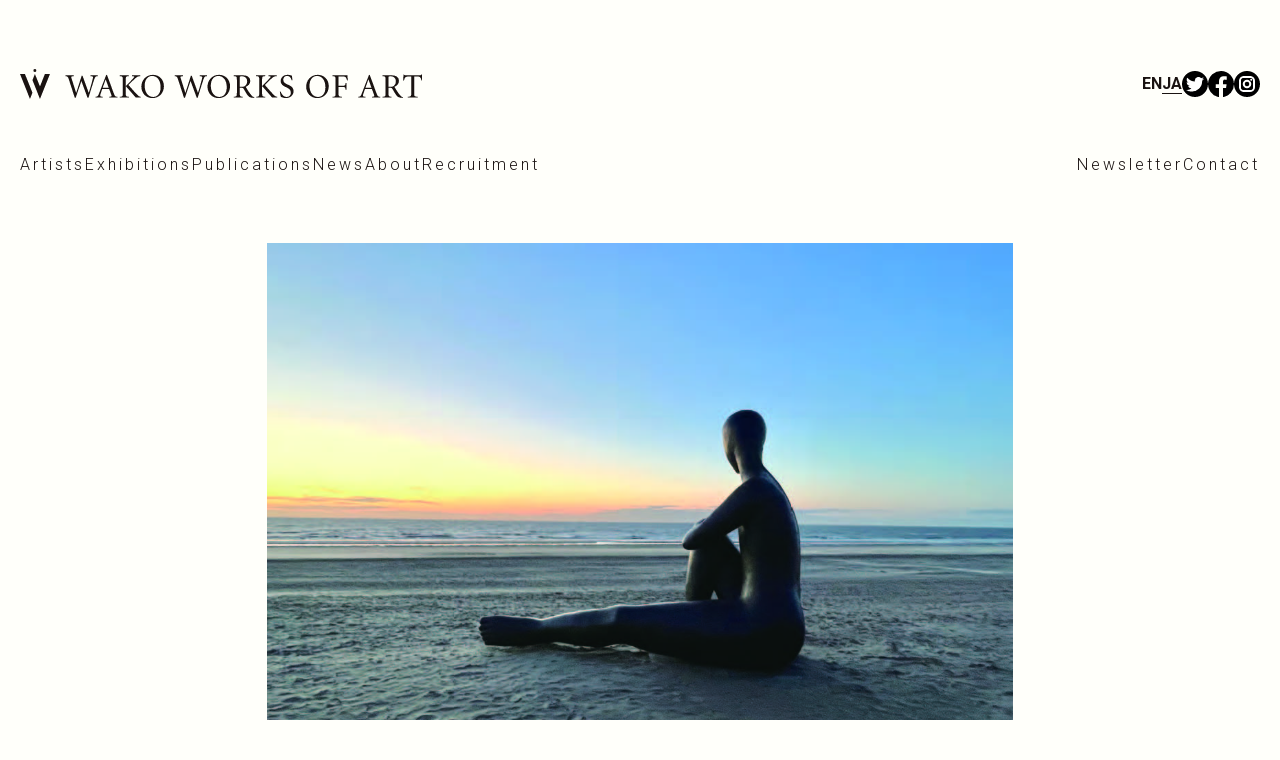

--- FILE ---
content_type: text/html; charset=UTF-8
request_url: https://www.wako-art.jp/
body_size: 24150
content:
<!DOCTYPE html>
<html lang="ja" dir="ltr">

<head>

      <script async src="https://www.googletagmanager.com/gtag/js?id=G-0HN2HQHDC4"></script>
    <script>
      window.dataLayer = window.dataLayer || [];
      function gtag(){dataLayer.push(arguments);}
      gtag('js', new Date());
      gtag('config', 'G-0HN2HQHDC4');
    </script>
  
  <meta charset="utf-8">
  <meta name="viewport" content="width=device-width, initial-scale=1.0, maximum-scale=1.0, user-scalable=0" />

  <link rel="icon" href="https://www.wako-art.jp/wp-content/themes/wako/_img/favicon/favicon.ico">
  <link rel="icon" sizes="16x16" href="https://www.wako-art.jp/wp-content/themes/wako/_img/favicon/favicon16.png">
  <link rel="icon" sizes="256x256" href="https://www.wako-art.jp/wp-content/themes/wako/_img/favicon/favicon256.png">

  <link rel="preconnect" href="https://fonts.googleapis.com">
  <link rel="preconnect" href="https://fonts.gstatic.com" crossorigin>
  <link href="https://fonts.googleapis.com/css2?family=Roboto:wght@300;700&display=swap" rel="stylesheet">

  <meta name='robots' content='max-image-preview:large' />
<style id='wp-img-auto-sizes-contain-inline-css' type='text/css'>
img:is([sizes=auto i],[sizes^="auto," i]){contain-intrinsic-size:3000px 1500px}
/*# sourceURL=wp-img-auto-sizes-contain-inline-css */
</style>
<style id='classic-theme-styles-inline-css' type='text/css'>
/*! This file is auto-generated */
.wp-block-button__link{color:#fff;background-color:#32373c;border-radius:9999px;box-shadow:none;text-decoration:none;padding:calc(.667em + 2px) calc(1.333em + 2px);font-size:1.125em}.wp-block-file__button{background:#32373c;color:#fff;text-decoration:none}
/*# sourceURL=/wp-includes/css/classic-themes.min.css */
</style>
<link rel='stylesheet' id='contact-form-7-css' href='https://www.wako-art.jp/wp-content/plugins/contact-form-7/includes/css/styles.css?ver=6.1.3' type='text/css' media='all' />
<link rel='stylesheet' id='swiper-css-css' href='https://www.wako-art.jp/wp-content/themes/wako/_css/swiper-bundle.css?ver=1683768934' type='text/css' media='all' />
<link rel='stylesheet' id='common-css-css' href='https://www.wako-art.jp/wp-content/themes/wako/_css/common.css?ver=1762661624' type='text/css' media='all' />
<link rel="https://api.w.org/" href="https://www.wako-art.jp/wp-json/" />


<title>WAKO WORKS OF ART</title>



<meta property="fb:app_id" content="1274883816187635">
<meta property="og:site_name" content="WAKO WORKS OF ART">

  <meta property="og:type" content="website">

<meta property="og:title" content="WAKO WORKS OF ART">

<meta property="og:url" content="http://www.wako-art.jp/">


  <meta property="og:image" content="https://www.wako-art.jp/wp-content/themes/wako/_img/exhibitions/exhibitions-alt.jpg">

<style id='global-styles-inline-css' type='text/css'>
:root{--wp--preset--aspect-ratio--square: 1;--wp--preset--aspect-ratio--4-3: 4/3;--wp--preset--aspect-ratio--3-4: 3/4;--wp--preset--aspect-ratio--3-2: 3/2;--wp--preset--aspect-ratio--2-3: 2/3;--wp--preset--aspect-ratio--16-9: 16/9;--wp--preset--aspect-ratio--9-16: 9/16;--wp--preset--color--black: #000000;--wp--preset--color--cyan-bluish-gray: #abb8c3;--wp--preset--color--white: #ffffff;--wp--preset--color--pale-pink: #f78da7;--wp--preset--color--vivid-red: #cf2e2e;--wp--preset--color--luminous-vivid-orange: #ff6900;--wp--preset--color--luminous-vivid-amber: #fcb900;--wp--preset--color--light-green-cyan: #7bdcb5;--wp--preset--color--vivid-green-cyan: #00d084;--wp--preset--color--pale-cyan-blue: #8ed1fc;--wp--preset--color--vivid-cyan-blue: #0693e3;--wp--preset--color--vivid-purple: #9b51e0;--wp--preset--gradient--vivid-cyan-blue-to-vivid-purple: linear-gradient(135deg,rgb(6,147,227) 0%,rgb(155,81,224) 100%);--wp--preset--gradient--light-green-cyan-to-vivid-green-cyan: linear-gradient(135deg,rgb(122,220,180) 0%,rgb(0,208,130) 100%);--wp--preset--gradient--luminous-vivid-amber-to-luminous-vivid-orange: linear-gradient(135deg,rgb(252,185,0) 0%,rgb(255,105,0) 100%);--wp--preset--gradient--luminous-vivid-orange-to-vivid-red: linear-gradient(135deg,rgb(255,105,0) 0%,rgb(207,46,46) 100%);--wp--preset--gradient--very-light-gray-to-cyan-bluish-gray: linear-gradient(135deg,rgb(238,238,238) 0%,rgb(169,184,195) 100%);--wp--preset--gradient--cool-to-warm-spectrum: linear-gradient(135deg,rgb(74,234,220) 0%,rgb(151,120,209) 20%,rgb(207,42,186) 40%,rgb(238,44,130) 60%,rgb(251,105,98) 80%,rgb(254,248,76) 100%);--wp--preset--gradient--blush-light-purple: linear-gradient(135deg,rgb(255,206,236) 0%,rgb(152,150,240) 100%);--wp--preset--gradient--blush-bordeaux: linear-gradient(135deg,rgb(254,205,165) 0%,rgb(254,45,45) 50%,rgb(107,0,62) 100%);--wp--preset--gradient--luminous-dusk: linear-gradient(135deg,rgb(255,203,112) 0%,rgb(199,81,192) 50%,rgb(65,88,208) 100%);--wp--preset--gradient--pale-ocean: linear-gradient(135deg,rgb(255,245,203) 0%,rgb(182,227,212) 50%,rgb(51,167,181) 100%);--wp--preset--gradient--electric-grass: linear-gradient(135deg,rgb(202,248,128) 0%,rgb(113,206,126) 100%);--wp--preset--gradient--midnight: linear-gradient(135deg,rgb(2,3,129) 0%,rgb(40,116,252) 100%);--wp--preset--font-size--small: 13px;--wp--preset--font-size--medium: 20px;--wp--preset--font-size--large: 36px;--wp--preset--font-size--x-large: 42px;--wp--preset--spacing--20: 0.44rem;--wp--preset--spacing--30: 0.67rem;--wp--preset--spacing--40: 1rem;--wp--preset--spacing--50: 1.5rem;--wp--preset--spacing--60: 2.25rem;--wp--preset--spacing--70: 3.38rem;--wp--preset--spacing--80: 5.06rem;--wp--preset--shadow--natural: 6px 6px 9px rgba(0, 0, 0, 0.2);--wp--preset--shadow--deep: 12px 12px 50px rgba(0, 0, 0, 0.4);--wp--preset--shadow--sharp: 6px 6px 0px rgba(0, 0, 0, 0.2);--wp--preset--shadow--outlined: 6px 6px 0px -3px rgb(255, 255, 255), 6px 6px rgb(0, 0, 0);--wp--preset--shadow--crisp: 6px 6px 0px rgb(0, 0, 0);}:where(.is-layout-flex){gap: 0.5em;}:where(.is-layout-grid){gap: 0.5em;}body .is-layout-flex{display: flex;}.is-layout-flex{flex-wrap: wrap;align-items: center;}.is-layout-flex > :is(*, div){margin: 0;}body .is-layout-grid{display: grid;}.is-layout-grid > :is(*, div){margin: 0;}:where(.wp-block-columns.is-layout-flex){gap: 2em;}:where(.wp-block-columns.is-layout-grid){gap: 2em;}:where(.wp-block-post-template.is-layout-flex){gap: 1.25em;}:where(.wp-block-post-template.is-layout-grid){gap: 1.25em;}.has-black-color{color: var(--wp--preset--color--black) !important;}.has-cyan-bluish-gray-color{color: var(--wp--preset--color--cyan-bluish-gray) !important;}.has-white-color{color: var(--wp--preset--color--white) !important;}.has-pale-pink-color{color: var(--wp--preset--color--pale-pink) !important;}.has-vivid-red-color{color: var(--wp--preset--color--vivid-red) !important;}.has-luminous-vivid-orange-color{color: var(--wp--preset--color--luminous-vivid-orange) !important;}.has-luminous-vivid-amber-color{color: var(--wp--preset--color--luminous-vivid-amber) !important;}.has-light-green-cyan-color{color: var(--wp--preset--color--light-green-cyan) !important;}.has-vivid-green-cyan-color{color: var(--wp--preset--color--vivid-green-cyan) !important;}.has-pale-cyan-blue-color{color: var(--wp--preset--color--pale-cyan-blue) !important;}.has-vivid-cyan-blue-color{color: var(--wp--preset--color--vivid-cyan-blue) !important;}.has-vivid-purple-color{color: var(--wp--preset--color--vivid-purple) !important;}.has-black-background-color{background-color: var(--wp--preset--color--black) !important;}.has-cyan-bluish-gray-background-color{background-color: var(--wp--preset--color--cyan-bluish-gray) !important;}.has-white-background-color{background-color: var(--wp--preset--color--white) !important;}.has-pale-pink-background-color{background-color: var(--wp--preset--color--pale-pink) !important;}.has-vivid-red-background-color{background-color: var(--wp--preset--color--vivid-red) !important;}.has-luminous-vivid-orange-background-color{background-color: var(--wp--preset--color--luminous-vivid-orange) !important;}.has-luminous-vivid-amber-background-color{background-color: var(--wp--preset--color--luminous-vivid-amber) !important;}.has-light-green-cyan-background-color{background-color: var(--wp--preset--color--light-green-cyan) !important;}.has-vivid-green-cyan-background-color{background-color: var(--wp--preset--color--vivid-green-cyan) !important;}.has-pale-cyan-blue-background-color{background-color: var(--wp--preset--color--pale-cyan-blue) !important;}.has-vivid-cyan-blue-background-color{background-color: var(--wp--preset--color--vivid-cyan-blue) !important;}.has-vivid-purple-background-color{background-color: var(--wp--preset--color--vivid-purple) !important;}.has-black-border-color{border-color: var(--wp--preset--color--black) !important;}.has-cyan-bluish-gray-border-color{border-color: var(--wp--preset--color--cyan-bluish-gray) !important;}.has-white-border-color{border-color: var(--wp--preset--color--white) !important;}.has-pale-pink-border-color{border-color: var(--wp--preset--color--pale-pink) !important;}.has-vivid-red-border-color{border-color: var(--wp--preset--color--vivid-red) !important;}.has-luminous-vivid-orange-border-color{border-color: var(--wp--preset--color--luminous-vivid-orange) !important;}.has-luminous-vivid-amber-border-color{border-color: var(--wp--preset--color--luminous-vivid-amber) !important;}.has-light-green-cyan-border-color{border-color: var(--wp--preset--color--light-green-cyan) !important;}.has-vivid-green-cyan-border-color{border-color: var(--wp--preset--color--vivid-green-cyan) !important;}.has-pale-cyan-blue-border-color{border-color: var(--wp--preset--color--pale-cyan-blue) !important;}.has-vivid-cyan-blue-border-color{border-color: var(--wp--preset--color--vivid-cyan-blue) !important;}.has-vivid-purple-border-color{border-color: var(--wp--preset--color--vivid-purple) !important;}.has-vivid-cyan-blue-to-vivid-purple-gradient-background{background: var(--wp--preset--gradient--vivid-cyan-blue-to-vivid-purple) !important;}.has-light-green-cyan-to-vivid-green-cyan-gradient-background{background: var(--wp--preset--gradient--light-green-cyan-to-vivid-green-cyan) !important;}.has-luminous-vivid-amber-to-luminous-vivid-orange-gradient-background{background: var(--wp--preset--gradient--luminous-vivid-amber-to-luminous-vivid-orange) !important;}.has-luminous-vivid-orange-to-vivid-red-gradient-background{background: var(--wp--preset--gradient--luminous-vivid-orange-to-vivid-red) !important;}.has-very-light-gray-to-cyan-bluish-gray-gradient-background{background: var(--wp--preset--gradient--very-light-gray-to-cyan-bluish-gray) !important;}.has-cool-to-warm-spectrum-gradient-background{background: var(--wp--preset--gradient--cool-to-warm-spectrum) !important;}.has-blush-light-purple-gradient-background{background: var(--wp--preset--gradient--blush-light-purple) !important;}.has-blush-bordeaux-gradient-background{background: var(--wp--preset--gradient--blush-bordeaux) !important;}.has-luminous-dusk-gradient-background{background: var(--wp--preset--gradient--luminous-dusk) !important;}.has-pale-ocean-gradient-background{background: var(--wp--preset--gradient--pale-ocean) !important;}.has-electric-grass-gradient-background{background: var(--wp--preset--gradient--electric-grass) !important;}.has-midnight-gradient-background{background: var(--wp--preset--gradient--midnight) !important;}.has-small-font-size{font-size: var(--wp--preset--font-size--small) !important;}.has-medium-font-size{font-size: var(--wp--preset--font-size--medium) !important;}.has-large-font-size{font-size: var(--wp--preset--font-size--large) !important;}.has-x-large-font-size{font-size: var(--wp--preset--font-size--x-large) !important;}
/*# sourceURL=global-styles-inline-css */
</style>
</head>

<body class="ja home ">

  
<header class="header" id="header">
  <div class="container">
    <h1>
      <a href="https://www.wako-art.jp/">
        <img src="https://www.wako-art.jp/wp-content/themes/wako/_img/header/logo.svg" alt="WAKO WORKS OF ART">
      </a>
    </h1>
    <nav class="misc">
      <ul>
        <li>
          <a href="https://www.wako-art.jp/en/" class="">EN</a>
        </li>
        <li>
          <a href="https://www.wako-art.jp/" class="active">JA</a>
        </li>
      </ul>
      <ul>
        <li>
          <a href="https://twitter.com/wakoworksofart" target="_blank"><img src="https://www.wako-art.jp/wp-content/themes/wako/_img/header/tw.svg" alt=""></a>
        </li>
        <li>
          <a href="https://www.facebook.com/WakoWorksofArt/" target="_blank"><img src="https://www.wako-art.jp/wp-content/themes/wako/_img/header/fb.svg" alt=""></a>
        </li>
        <li>
          <a href="https://www.instagram.com/wakoworksofart/" target="_blank"><img src="https://www.wako-art.jp/wp-content/themes/wako/_img/header/instagram.svg" alt=""></a>
        </li>
      </ul>
    </nav>
    <a class="d-md-none menu-trigger" href="#" id="menu-trigger">
      <span></span>
      <span></span>
      <span></span>
    </a>
    <nav class="menu" id="menu">
      <ul>
        <li data-active="artists">
          <a href="https://www.wako-art.jp/artists/">Artists</a>
        </li>
        <li data-active="exhibitions">
          <a href="https://www.wako-art.jp/exhibitions/" class="has-submenu">Exhibitions</a>
          <ul class="submenu">
            <li>
              <a href="https://www.wako-art.jp/exhibitions/current/">Current</a>
            </li>
            <li>
              <a href="https://www.wako-art.jp/exhibitions/upcoming/">Upcoming</a>
            </li>
            <li>
              <a href="https://www.wako-art.jp/exhibitions/past/">Past</a>
            </li>
          </ul>
        </li>
        <li data-active="publications">
          <a href="https://www.wako-art.jp/publications/">Publications</a>
        </li>
        <li data-active="news">
          <a href="https://www.wako-art.jp/news/">News</a>
        </li>
        <li data-active="about">
          <a href="https://www.wako-art.jp/about/">About</a>
        </li>
                  <li data-active="recruit">
            <a href="https://www.wako-art.jp/recruit/">Recruitment</a>
          </li>       
                <li data-active="newsletter">
          <a href="https://www.wako-art.jp/newsletter/">Newsletter</a>
        </li>
        <li data-active="contact">
          <a href="https://www.wako-art.jp/contact/">Contact</a>
        </li>
        <li class="d-md-none">
          <a href="https://www.richterraum.jp/" target="_blank" class="to_richterraum">Richter Raum<img src="https://www.wako-art.jp/wp-content/themes/wako/_img/misc/link-external-black.svg" alt=""></a>
        </li>
        <li class="d-md-none menu__lang">
          <a href="https://www.wako-art.jp/" class="active">JA</a><a href="https://www.wako-art.jp/en/" class="">EN</a>
        </li>
        <li class="d-md-none menu__sns">
          <a href="https://twitter.com/wakoworksofart" target="_blank"><img src="https://www.wako-art.jp/wp-content/themes/wako/_img/header/tw.svg" alt=""></a><a href="https://www.facebook.com/WakoWorksofArt/" target="_blank"><img src="https://www.wako-art.jp/wp-content/themes/wako/_img/header/fb.svg" alt=""></a><a href="https://www.instagram.com/wakoworksofart/" target="_blank"><img src="https://www.wako-art.jp/wp-content/themes/wako/_img/header/instagram.svg" alt=""></a>
        </li>
      </ul>
    </nav>
  </div><!--/.container-->
</header>

<div class="contents" id="contents">

  <section class="section section-exhibitions">
        
      
      <div class="item item-landscape item-gallery-information" id="gallery-information">
        <div class="img">
                      <a>
                      <img src="https://www.wako-art.jp/wp-content/uploads/2024/12/2024seasonsgreeting_1127_s.jpg" alt="" title="">
          </a>
        </div>
        <div class="text">
          <div class="status">
            Gallery Information          </div>
          <h1 class="h2">
                          <a>
                          次回展覧会準備中            </a>
          </h1>
                  </div><!--/.text-->
      </div><!--/.item-->

    
    
    
    
    
  </section>


              <section class="section section-news">
          <div class="heading">
            News
          </div><!--/.heading-->
          <div class="list">
                                                      <div class="item">
                <div class="item-meta">
                  <span class="date">2026.1.13</span><span class="news-artists">ゲルハルト・リヒター</span>
                </div><!--/.item-meta-->
                <a href="https://www.wako-art.jp/news/5921/">開館30周年記念コレクション展　VISION　星と星図 | 星図 Ⅲ : それぞれの実存</a>
              </div><!--/.item-->                                                      <div class="item">
                <div class="item-meta">
                  <span class="date">2025.12.10</span>
                </div><!--/.item-meta-->
                <a href="https://www.wako-art.jp/news/5896/">冬季休廊のお知らせ</a>
              </div><!--/.item-->                                                      <div class="item">
                <div class="item-meta">
                  <span class="date">2025.11.22</span><span class="news-artists">​横溝 静</span>
                </div><!--/.item-meta-->
                <a href="https://www.wako-art.jp/news/5862/">台北ビエンナーレ2025</a>
              </div><!--/.item-->                      </div><!--/.list-->
        </section>
            


  
</div><!--/.contents-->

<footer class="footer" id="footer">
  <div class="container">
    <nav class="footer__nav">
      <div class="item item-logo">
        <a href="https://www.wako-art.jp/">
          <img src="https://www.wako-art.jp/wp-content/themes/wako/_img/footer/logo.svg" alt="WAKO WORKS OF ART">
        </a>
      </div><!--/.item-->
      <div class="item item-nav">
        <ul>
          <li>
            <a href="https://www.wako-art.jp/artists/">Artists</a>
          </li>
          <li>
            <a href="https://www.wako-art.jp/exhibitions/" class="has-submenu">Exhibitions</a>
            <ul class="submenu">
              <li>
                <a href="https://www.wako-art.jp/exhibitions/current/">Current</a>
              </li>
              <li>
                <a href="https://www.wako-art.jp/exhibitions/upcoming/">Upcoming</a>
              </li>
              <li>
                <a href="https://www.wako-art.jp/exhibitions/past/">Past</a>
              </li>
            </ul>
          </li>
          <li>
            <a href="https://www.wako-art.jp/publications/">Publications</a>
          </li>
        </ul>
      </div><!--/.item-->
      <div class="item item-nav">
        <ul>
          <li>
            <a href="https://www.wako-art.jp/news/">News</a>
          </li>
          <li>
            <a href="https://www.wako-art.jp/about/">About</a>
          </li>
                      <li>
              <a href="https://www.wako-art.jp/recruit/">Recruitment</a>
            </li>       
                  </ul>
      </div><!--/.item-->
      <div class="item item-nav">
        <ul>
          <li>
            <a href="https://www.wako-art.jp/newsletter/">Newsletter</a>
          </li>
          <li>
            <a href="https://www.wako-art.jp/contact/">Contact</a>
          </li>
        </ul>
      </div><!--/.item-->
      <div class="item item-nav">
        <ul>
          <li>
            <a href="https://www.richterraum.jp/" target="_blank" class="to_richterraum">Richter Raum<img src="https://www.wako-art.jp/wp-content/themes/wako/_img/misc/link-external-gray.svg" alt=""></a>
          </li>
        </ul>
      </div><!--/.item-->
      <div class="item item-misc">
        <ul>
          <li>
            <a href="https://twitter.com/wakoworksofart" target="_blank"><img src="https://www.wako-art.jp/wp-content/themes/wako/_img/footer/tw.svg" alt="">Twitter</a><a href="https://www.facebook.com/WakoWorksofArt/" target="_blank"><img src="https://www.wako-art.jp/wp-content/themes/wako/_img/footer/fb.svg" alt="">Facebook</a><a href="https://www.instagram.com/wakoworksofart/" target="_blank"><img src="https://www.wako-art.jp/wp-content/themes/wako/_img/footer/instagram.svg" alt="">Instagram</a>
          </li>
        </ul>
      </div><!--/.item-->
    </nav>
    <div class="copyright">
      <span>&copy; WAKO WORKS OF ART / ワコウ・ワークス・オブ・アート,  All Rights Reserved.</span>
      <a href="https://www.wako-art.jp/privacy-policy/">個人情報保護方針</a>
    </div>
  </div><!--/.container-->
</footer>
  
<script type="speculationrules">
{"prefetch":[{"source":"document","where":{"and":[{"href_matches":"/*"},{"not":{"href_matches":["/wp-*.php","/wp-admin/*","/wp-content/uploads/*","/wp-content/*","/wp-content/plugins/*","/wp-content/themes/wako/*","/*\\?(.+)"]}},{"not":{"selector_matches":"a[rel~=\"nofollow\"]"}},{"not":{"selector_matches":".no-prefetch, .no-prefetch a"}}]},"eagerness":"conservative"}]}
</script>
<script type="text/javascript" src="https://www.wako-art.jp/wp-includes/js/dist/hooks.min.js?ver=dd5603f07f9220ed27f1" id="wp-hooks-js"></script>
<script type="text/javascript" src="https://www.wako-art.jp/wp-includes/js/dist/i18n.min.js?ver=c26c3dc7bed366793375" id="wp-i18n-js"></script>
<script type="text/javascript" id="wp-i18n-js-after">
/* <![CDATA[ */
wp.i18n.setLocaleData( { 'text direction\u0004ltr': [ 'ltr' ] } );
//# sourceURL=wp-i18n-js-after
/* ]]> */
</script>
<script type="text/javascript" src="https://www.wako-art.jp/wp-content/plugins/contact-form-7/includes/swv/js/index.js?ver=6.1.3" id="swv-js"></script>
<script type="text/javascript" id="contact-form-7-js-translations">
/* <![CDATA[ */
( function( domain, translations ) {
	var localeData = translations.locale_data[ domain ] || translations.locale_data.messages;
	localeData[""].domain = domain;
	wp.i18n.setLocaleData( localeData, domain );
} )( "contact-form-7", {"translation-revision-date":"2025-10-29 09:23:50+0000","generator":"GlotPress\/4.0.3","domain":"messages","locale_data":{"messages":{"":{"domain":"messages","plural-forms":"nplurals=1; plural=0;","lang":"ja_JP"},"This contact form is placed in the wrong place.":["\u3053\u306e\u30b3\u30f3\u30bf\u30af\u30c8\u30d5\u30a9\u30fc\u30e0\u306f\u9593\u9055\u3063\u305f\u4f4d\u7f6e\u306b\u7f6e\u304b\u308c\u3066\u3044\u307e\u3059\u3002"],"Error:":["\u30a8\u30e9\u30fc:"]}},"comment":{"reference":"includes\/js\/index.js"}} );
//# sourceURL=contact-form-7-js-translations
/* ]]> */
</script>
<script type="text/javascript" id="contact-form-7-js-before">
/* <![CDATA[ */
var wpcf7 = {
    "api": {
        "root": "https:\/\/www.wako-art.jp\/wp-json\/",
        "namespace": "contact-form-7\/v1"
    }
};
//# sourceURL=contact-form-7-js-before
/* ]]> */
</script>
<script type="text/javascript" src="https://www.wako-art.jp/wp-content/plugins/contact-form-7/includes/js/index.js?ver=6.1.3" id="contact-form-7-js"></script>
<script type="text/javascript" src="https://www.wako-art.jp/wp-content/themes/wako/_js/swiper-bundle.min.js?ver=1683768934" id="swiper-js-js"></script>
<script type="text/javascript" src="https://www.wako-art.jp/wp-content/themes/wako/_js/common.js?ver=1762661421" id="common-js-js"></script>
<script type="text/javascript" src="https://www.google.com/recaptcha/api.js?render=6Lf3pqYgAAAAAN9xzA4Sza8P9JwpLguk3k_IzrwV&amp;ver=3.0" id="google-recaptcha-js"></script>
<script type="text/javascript" src="https://www.wako-art.jp/wp-includes/js/dist/vendor/wp-polyfill.min.js?ver=3.15.0" id="wp-polyfill-js"></script>
<script type="text/javascript" id="wpcf7-recaptcha-js-before">
/* <![CDATA[ */
var wpcf7_recaptcha = {
    "sitekey": "6Lf3pqYgAAAAAN9xzA4Sza8P9JwpLguk3k_IzrwV",
    "actions": {
        "homepage": "homepage",
        "contactform": "contactform"
    }
};
//# sourceURL=wpcf7-recaptcha-js-before
/* ]]> */
</script>
<script type="text/javascript" src="https://www.wako-art.jp/wp-content/plugins/contact-form-7/modules/recaptcha/index.js?ver=6.1.3" id="wpcf7-recaptcha-js"></script>


</body>

</html>


--- FILE ---
content_type: text/html; charset=utf-8
request_url: https://www.google.com/recaptcha/api2/anchor?ar=1&k=6Lf3pqYgAAAAAN9xzA4Sza8P9JwpLguk3k_IzrwV&co=aHR0cHM6Ly93d3cud2Frby1hcnQuanA6NDQz&hl=en&v=PoyoqOPhxBO7pBk68S4YbpHZ&size=invisible&anchor-ms=20000&execute-ms=30000&cb=mmotn17njeza
body_size: 48770
content:
<!DOCTYPE HTML><html dir="ltr" lang="en"><head><meta http-equiv="Content-Type" content="text/html; charset=UTF-8">
<meta http-equiv="X-UA-Compatible" content="IE=edge">
<title>reCAPTCHA</title>
<style type="text/css">
/* cyrillic-ext */
@font-face {
  font-family: 'Roboto';
  font-style: normal;
  font-weight: 400;
  font-stretch: 100%;
  src: url(//fonts.gstatic.com/s/roboto/v48/KFO7CnqEu92Fr1ME7kSn66aGLdTylUAMa3GUBHMdazTgWw.woff2) format('woff2');
  unicode-range: U+0460-052F, U+1C80-1C8A, U+20B4, U+2DE0-2DFF, U+A640-A69F, U+FE2E-FE2F;
}
/* cyrillic */
@font-face {
  font-family: 'Roboto';
  font-style: normal;
  font-weight: 400;
  font-stretch: 100%;
  src: url(//fonts.gstatic.com/s/roboto/v48/KFO7CnqEu92Fr1ME7kSn66aGLdTylUAMa3iUBHMdazTgWw.woff2) format('woff2');
  unicode-range: U+0301, U+0400-045F, U+0490-0491, U+04B0-04B1, U+2116;
}
/* greek-ext */
@font-face {
  font-family: 'Roboto';
  font-style: normal;
  font-weight: 400;
  font-stretch: 100%;
  src: url(//fonts.gstatic.com/s/roboto/v48/KFO7CnqEu92Fr1ME7kSn66aGLdTylUAMa3CUBHMdazTgWw.woff2) format('woff2');
  unicode-range: U+1F00-1FFF;
}
/* greek */
@font-face {
  font-family: 'Roboto';
  font-style: normal;
  font-weight: 400;
  font-stretch: 100%;
  src: url(//fonts.gstatic.com/s/roboto/v48/KFO7CnqEu92Fr1ME7kSn66aGLdTylUAMa3-UBHMdazTgWw.woff2) format('woff2');
  unicode-range: U+0370-0377, U+037A-037F, U+0384-038A, U+038C, U+038E-03A1, U+03A3-03FF;
}
/* math */
@font-face {
  font-family: 'Roboto';
  font-style: normal;
  font-weight: 400;
  font-stretch: 100%;
  src: url(//fonts.gstatic.com/s/roboto/v48/KFO7CnqEu92Fr1ME7kSn66aGLdTylUAMawCUBHMdazTgWw.woff2) format('woff2');
  unicode-range: U+0302-0303, U+0305, U+0307-0308, U+0310, U+0312, U+0315, U+031A, U+0326-0327, U+032C, U+032F-0330, U+0332-0333, U+0338, U+033A, U+0346, U+034D, U+0391-03A1, U+03A3-03A9, U+03B1-03C9, U+03D1, U+03D5-03D6, U+03F0-03F1, U+03F4-03F5, U+2016-2017, U+2034-2038, U+203C, U+2040, U+2043, U+2047, U+2050, U+2057, U+205F, U+2070-2071, U+2074-208E, U+2090-209C, U+20D0-20DC, U+20E1, U+20E5-20EF, U+2100-2112, U+2114-2115, U+2117-2121, U+2123-214F, U+2190, U+2192, U+2194-21AE, U+21B0-21E5, U+21F1-21F2, U+21F4-2211, U+2213-2214, U+2216-22FF, U+2308-230B, U+2310, U+2319, U+231C-2321, U+2336-237A, U+237C, U+2395, U+239B-23B7, U+23D0, U+23DC-23E1, U+2474-2475, U+25AF, U+25B3, U+25B7, U+25BD, U+25C1, U+25CA, U+25CC, U+25FB, U+266D-266F, U+27C0-27FF, U+2900-2AFF, U+2B0E-2B11, U+2B30-2B4C, U+2BFE, U+3030, U+FF5B, U+FF5D, U+1D400-1D7FF, U+1EE00-1EEFF;
}
/* symbols */
@font-face {
  font-family: 'Roboto';
  font-style: normal;
  font-weight: 400;
  font-stretch: 100%;
  src: url(//fonts.gstatic.com/s/roboto/v48/KFO7CnqEu92Fr1ME7kSn66aGLdTylUAMaxKUBHMdazTgWw.woff2) format('woff2');
  unicode-range: U+0001-000C, U+000E-001F, U+007F-009F, U+20DD-20E0, U+20E2-20E4, U+2150-218F, U+2190, U+2192, U+2194-2199, U+21AF, U+21E6-21F0, U+21F3, U+2218-2219, U+2299, U+22C4-22C6, U+2300-243F, U+2440-244A, U+2460-24FF, U+25A0-27BF, U+2800-28FF, U+2921-2922, U+2981, U+29BF, U+29EB, U+2B00-2BFF, U+4DC0-4DFF, U+FFF9-FFFB, U+10140-1018E, U+10190-1019C, U+101A0, U+101D0-101FD, U+102E0-102FB, U+10E60-10E7E, U+1D2C0-1D2D3, U+1D2E0-1D37F, U+1F000-1F0FF, U+1F100-1F1AD, U+1F1E6-1F1FF, U+1F30D-1F30F, U+1F315, U+1F31C, U+1F31E, U+1F320-1F32C, U+1F336, U+1F378, U+1F37D, U+1F382, U+1F393-1F39F, U+1F3A7-1F3A8, U+1F3AC-1F3AF, U+1F3C2, U+1F3C4-1F3C6, U+1F3CA-1F3CE, U+1F3D4-1F3E0, U+1F3ED, U+1F3F1-1F3F3, U+1F3F5-1F3F7, U+1F408, U+1F415, U+1F41F, U+1F426, U+1F43F, U+1F441-1F442, U+1F444, U+1F446-1F449, U+1F44C-1F44E, U+1F453, U+1F46A, U+1F47D, U+1F4A3, U+1F4B0, U+1F4B3, U+1F4B9, U+1F4BB, U+1F4BF, U+1F4C8-1F4CB, U+1F4D6, U+1F4DA, U+1F4DF, U+1F4E3-1F4E6, U+1F4EA-1F4ED, U+1F4F7, U+1F4F9-1F4FB, U+1F4FD-1F4FE, U+1F503, U+1F507-1F50B, U+1F50D, U+1F512-1F513, U+1F53E-1F54A, U+1F54F-1F5FA, U+1F610, U+1F650-1F67F, U+1F687, U+1F68D, U+1F691, U+1F694, U+1F698, U+1F6AD, U+1F6B2, U+1F6B9-1F6BA, U+1F6BC, U+1F6C6-1F6CF, U+1F6D3-1F6D7, U+1F6E0-1F6EA, U+1F6F0-1F6F3, U+1F6F7-1F6FC, U+1F700-1F7FF, U+1F800-1F80B, U+1F810-1F847, U+1F850-1F859, U+1F860-1F887, U+1F890-1F8AD, U+1F8B0-1F8BB, U+1F8C0-1F8C1, U+1F900-1F90B, U+1F93B, U+1F946, U+1F984, U+1F996, U+1F9E9, U+1FA00-1FA6F, U+1FA70-1FA7C, U+1FA80-1FA89, U+1FA8F-1FAC6, U+1FACE-1FADC, U+1FADF-1FAE9, U+1FAF0-1FAF8, U+1FB00-1FBFF;
}
/* vietnamese */
@font-face {
  font-family: 'Roboto';
  font-style: normal;
  font-weight: 400;
  font-stretch: 100%;
  src: url(//fonts.gstatic.com/s/roboto/v48/KFO7CnqEu92Fr1ME7kSn66aGLdTylUAMa3OUBHMdazTgWw.woff2) format('woff2');
  unicode-range: U+0102-0103, U+0110-0111, U+0128-0129, U+0168-0169, U+01A0-01A1, U+01AF-01B0, U+0300-0301, U+0303-0304, U+0308-0309, U+0323, U+0329, U+1EA0-1EF9, U+20AB;
}
/* latin-ext */
@font-face {
  font-family: 'Roboto';
  font-style: normal;
  font-weight: 400;
  font-stretch: 100%;
  src: url(//fonts.gstatic.com/s/roboto/v48/KFO7CnqEu92Fr1ME7kSn66aGLdTylUAMa3KUBHMdazTgWw.woff2) format('woff2');
  unicode-range: U+0100-02BA, U+02BD-02C5, U+02C7-02CC, U+02CE-02D7, U+02DD-02FF, U+0304, U+0308, U+0329, U+1D00-1DBF, U+1E00-1E9F, U+1EF2-1EFF, U+2020, U+20A0-20AB, U+20AD-20C0, U+2113, U+2C60-2C7F, U+A720-A7FF;
}
/* latin */
@font-face {
  font-family: 'Roboto';
  font-style: normal;
  font-weight: 400;
  font-stretch: 100%;
  src: url(//fonts.gstatic.com/s/roboto/v48/KFO7CnqEu92Fr1ME7kSn66aGLdTylUAMa3yUBHMdazQ.woff2) format('woff2');
  unicode-range: U+0000-00FF, U+0131, U+0152-0153, U+02BB-02BC, U+02C6, U+02DA, U+02DC, U+0304, U+0308, U+0329, U+2000-206F, U+20AC, U+2122, U+2191, U+2193, U+2212, U+2215, U+FEFF, U+FFFD;
}
/* cyrillic-ext */
@font-face {
  font-family: 'Roboto';
  font-style: normal;
  font-weight: 500;
  font-stretch: 100%;
  src: url(//fonts.gstatic.com/s/roboto/v48/KFO7CnqEu92Fr1ME7kSn66aGLdTylUAMa3GUBHMdazTgWw.woff2) format('woff2');
  unicode-range: U+0460-052F, U+1C80-1C8A, U+20B4, U+2DE0-2DFF, U+A640-A69F, U+FE2E-FE2F;
}
/* cyrillic */
@font-face {
  font-family: 'Roboto';
  font-style: normal;
  font-weight: 500;
  font-stretch: 100%;
  src: url(//fonts.gstatic.com/s/roboto/v48/KFO7CnqEu92Fr1ME7kSn66aGLdTylUAMa3iUBHMdazTgWw.woff2) format('woff2');
  unicode-range: U+0301, U+0400-045F, U+0490-0491, U+04B0-04B1, U+2116;
}
/* greek-ext */
@font-face {
  font-family: 'Roboto';
  font-style: normal;
  font-weight: 500;
  font-stretch: 100%;
  src: url(//fonts.gstatic.com/s/roboto/v48/KFO7CnqEu92Fr1ME7kSn66aGLdTylUAMa3CUBHMdazTgWw.woff2) format('woff2');
  unicode-range: U+1F00-1FFF;
}
/* greek */
@font-face {
  font-family: 'Roboto';
  font-style: normal;
  font-weight: 500;
  font-stretch: 100%;
  src: url(//fonts.gstatic.com/s/roboto/v48/KFO7CnqEu92Fr1ME7kSn66aGLdTylUAMa3-UBHMdazTgWw.woff2) format('woff2');
  unicode-range: U+0370-0377, U+037A-037F, U+0384-038A, U+038C, U+038E-03A1, U+03A3-03FF;
}
/* math */
@font-face {
  font-family: 'Roboto';
  font-style: normal;
  font-weight: 500;
  font-stretch: 100%;
  src: url(//fonts.gstatic.com/s/roboto/v48/KFO7CnqEu92Fr1ME7kSn66aGLdTylUAMawCUBHMdazTgWw.woff2) format('woff2');
  unicode-range: U+0302-0303, U+0305, U+0307-0308, U+0310, U+0312, U+0315, U+031A, U+0326-0327, U+032C, U+032F-0330, U+0332-0333, U+0338, U+033A, U+0346, U+034D, U+0391-03A1, U+03A3-03A9, U+03B1-03C9, U+03D1, U+03D5-03D6, U+03F0-03F1, U+03F4-03F5, U+2016-2017, U+2034-2038, U+203C, U+2040, U+2043, U+2047, U+2050, U+2057, U+205F, U+2070-2071, U+2074-208E, U+2090-209C, U+20D0-20DC, U+20E1, U+20E5-20EF, U+2100-2112, U+2114-2115, U+2117-2121, U+2123-214F, U+2190, U+2192, U+2194-21AE, U+21B0-21E5, U+21F1-21F2, U+21F4-2211, U+2213-2214, U+2216-22FF, U+2308-230B, U+2310, U+2319, U+231C-2321, U+2336-237A, U+237C, U+2395, U+239B-23B7, U+23D0, U+23DC-23E1, U+2474-2475, U+25AF, U+25B3, U+25B7, U+25BD, U+25C1, U+25CA, U+25CC, U+25FB, U+266D-266F, U+27C0-27FF, U+2900-2AFF, U+2B0E-2B11, U+2B30-2B4C, U+2BFE, U+3030, U+FF5B, U+FF5D, U+1D400-1D7FF, U+1EE00-1EEFF;
}
/* symbols */
@font-face {
  font-family: 'Roboto';
  font-style: normal;
  font-weight: 500;
  font-stretch: 100%;
  src: url(//fonts.gstatic.com/s/roboto/v48/KFO7CnqEu92Fr1ME7kSn66aGLdTylUAMaxKUBHMdazTgWw.woff2) format('woff2');
  unicode-range: U+0001-000C, U+000E-001F, U+007F-009F, U+20DD-20E0, U+20E2-20E4, U+2150-218F, U+2190, U+2192, U+2194-2199, U+21AF, U+21E6-21F0, U+21F3, U+2218-2219, U+2299, U+22C4-22C6, U+2300-243F, U+2440-244A, U+2460-24FF, U+25A0-27BF, U+2800-28FF, U+2921-2922, U+2981, U+29BF, U+29EB, U+2B00-2BFF, U+4DC0-4DFF, U+FFF9-FFFB, U+10140-1018E, U+10190-1019C, U+101A0, U+101D0-101FD, U+102E0-102FB, U+10E60-10E7E, U+1D2C0-1D2D3, U+1D2E0-1D37F, U+1F000-1F0FF, U+1F100-1F1AD, U+1F1E6-1F1FF, U+1F30D-1F30F, U+1F315, U+1F31C, U+1F31E, U+1F320-1F32C, U+1F336, U+1F378, U+1F37D, U+1F382, U+1F393-1F39F, U+1F3A7-1F3A8, U+1F3AC-1F3AF, U+1F3C2, U+1F3C4-1F3C6, U+1F3CA-1F3CE, U+1F3D4-1F3E0, U+1F3ED, U+1F3F1-1F3F3, U+1F3F5-1F3F7, U+1F408, U+1F415, U+1F41F, U+1F426, U+1F43F, U+1F441-1F442, U+1F444, U+1F446-1F449, U+1F44C-1F44E, U+1F453, U+1F46A, U+1F47D, U+1F4A3, U+1F4B0, U+1F4B3, U+1F4B9, U+1F4BB, U+1F4BF, U+1F4C8-1F4CB, U+1F4D6, U+1F4DA, U+1F4DF, U+1F4E3-1F4E6, U+1F4EA-1F4ED, U+1F4F7, U+1F4F9-1F4FB, U+1F4FD-1F4FE, U+1F503, U+1F507-1F50B, U+1F50D, U+1F512-1F513, U+1F53E-1F54A, U+1F54F-1F5FA, U+1F610, U+1F650-1F67F, U+1F687, U+1F68D, U+1F691, U+1F694, U+1F698, U+1F6AD, U+1F6B2, U+1F6B9-1F6BA, U+1F6BC, U+1F6C6-1F6CF, U+1F6D3-1F6D7, U+1F6E0-1F6EA, U+1F6F0-1F6F3, U+1F6F7-1F6FC, U+1F700-1F7FF, U+1F800-1F80B, U+1F810-1F847, U+1F850-1F859, U+1F860-1F887, U+1F890-1F8AD, U+1F8B0-1F8BB, U+1F8C0-1F8C1, U+1F900-1F90B, U+1F93B, U+1F946, U+1F984, U+1F996, U+1F9E9, U+1FA00-1FA6F, U+1FA70-1FA7C, U+1FA80-1FA89, U+1FA8F-1FAC6, U+1FACE-1FADC, U+1FADF-1FAE9, U+1FAF0-1FAF8, U+1FB00-1FBFF;
}
/* vietnamese */
@font-face {
  font-family: 'Roboto';
  font-style: normal;
  font-weight: 500;
  font-stretch: 100%;
  src: url(//fonts.gstatic.com/s/roboto/v48/KFO7CnqEu92Fr1ME7kSn66aGLdTylUAMa3OUBHMdazTgWw.woff2) format('woff2');
  unicode-range: U+0102-0103, U+0110-0111, U+0128-0129, U+0168-0169, U+01A0-01A1, U+01AF-01B0, U+0300-0301, U+0303-0304, U+0308-0309, U+0323, U+0329, U+1EA0-1EF9, U+20AB;
}
/* latin-ext */
@font-face {
  font-family: 'Roboto';
  font-style: normal;
  font-weight: 500;
  font-stretch: 100%;
  src: url(//fonts.gstatic.com/s/roboto/v48/KFO7CnqEu92Fr1ME7kSn66aGLdTylUAMa3KUBHMdazTgWw.woff2) format('woff2');
  unicode-range: U+0100-02BA, U+02BD-02C5, U+02C7-02CC, U+02CE-02D7, U+02DD-02FF, U+0304, U+0308, U+0329, U+1D00-1DBF, U+1E00-1E9F, U+1EF2-1EFF, U+2020, U+20A0-20AB, U+20AD-20C0, U+2113, U+2C60-2C7F, U+A720-A7FF;
}
/* latin */
@font-face {
  font-family: 'Roboto';
  font-style: normal;
  font-weight: 500;
  font-stretch: 100%;
  src: url(//fonts.gstatic.com/s/roboto/v48/KFO7CnqEu92Fr1ME7kSn66aGLdTylUAMa3yUBHMdazQ.woff2) format('woff2');
  unicode-range: U+0000-00FF, U+0131, U+0152-0153, U+02BB-02BC, U+02C6, U+02DA, U+02DC, U+0304, U+0308, U+0329, U+2000-206F, U+20AC, U+2122, U+2191, U+2193, U+2212, U+2215, U+FEFF, U+FFFD;
}
/* cyrillic-ext */
@font-face {
  font-family: 'Roboto';
  font-style: normal;
  font-weight: 900;
  font-stretch: 100%;
  src: url(//fonts.gstatic.com/s/roboto/v48/KFO7CnqEu92Fr1ME7kSn66aGLdTylUAMa3GUBHMdazTgWw.woff2) format('woff2');
  unicode-range: U+0460-052F, U+1C80-1C8A, U+20B4, U+2DE0-2DFF, U+A640-A69F, U+FE2E-FE2F;
}
/* cyrillic */
@font-face {
  font-family: 'Roboto';
  font-style: normal;
  font-weight: 900;
  font-stretch: 100%;
  src: url(//fonts.gstatic.com/s/roboto/v48/KFO7CnqEu92Fr1ME7kSn66aGLdTylUAMa3iUBHMdazTgWw.woff2) format('woff2');
  unicode-range: U+0301, U+0400-045F, U+0490-0491, U+04B0-04B1, U+2116;
}
/* greek-ext */
@font-face {
  font-family: 'Roboto';
  font-style: normal;
  font-weight: 900;
  font-stretch: 100%;
  src: url(//fonts.gstatic.com/s/roboto/v48/KFO7CnqEu92Fr1ME7kSn66aGLdTylUAMa3CUBHMdazTgWw.woff2) format('woff2');
  unicode-range: U+1F00-1FFF;
}
/* greek */
@font-face {
  font-family: 'Roboto';
  font-style: normal;
  font-weight: 900;
  font-stretch: 100%;
  src: url(//fonts.gstatic.com/s/roboto/v48/KFO7CnqEu92Fr1ME7kSn66aGLdTylUAMa3-UBHMdazTgWw.woff2) format('woff2');
  unicode-range: U+0370-0377, U+037A-037F, U+0384-038A, U+038C, U+038E-03A1, U+03A3-03FF;
}
/* math */
@font-face {
  font-family: 'Roboto';
  font-style: normal;
  font-weight: 900;
  font-stretch: 100%;
  src: url(//fonts.gstatic.com/s/roboto/v48/KFO7CnqEu92Fr1ME7kSn66aGLdTylUAMawCUBHMdazTgWw.woff2) format('woff2');
  unicode-range: U+0302-0303, U+0305, U+0307-0308, U+0310, U+0312, U+0315, U+031A, U+0326-0327, U+032C, U+032F-0330, U+0332-0333, U+0338, U+033A, U+0346, U+034D, U+0391-03A1, U+03A3-03A9, U+03B1-03C9, U+03D1, U+03D5-03D6, U+03F0-03F1, U+03F4-03F5, U+2016-2017, U+2034-2038, U+203C, U+2040, U+2043, U+2047, U+2050, U+2057, U+205F, U+2070-2071, U+2074-208E, U+2090-209C, U+20D0-20DC, U+20E1, U+20E5-20EF, U+2100-2112, U+2114-2115, U+2117-2121, U+2123-214F, U+2190, U+2192, U+2194-21AE, U+21B0-21E5, U+21F1-21F2, U+21F4-2211, U+2213-2214, U+2216-22FF, U+2308-230B, U+2310, U+2319, U+231C-2321, U+2336-237A, U+237C, U+2395, U+239B-23B7, U+23D0, U+23DC-23E1, U+2474-2475, U+25AF, U+25B3, U+25B7, U+25BD, U+25C1, U+25CA, U+25CC, U+25FB, U+266D-266F, U+27C0-27FF, U+2900-2AFF, U+2B0E-2B11, U+2B30-2B4C, U+2BFE, U+3030, U+FF5B, U+FF5D, U+1D400-1D7FF, U+1EE00-1EEFF;
}
/* symbols */
@font-face {
  font-family: 'Roboto';
  font-style: normal;
  font-weight: 900;
  font-stretch: 100%;
  src: url(//fonts.gstatic.com/s/roboto/v48/KFO7CnqEu92Fr1ME7kSn66aGLdTylUAMaxKUBHMdazTgWw.woff2) format('woff2');
  unicode-range: U+0001-000C, U+000E-001F, U+007F-009F, U+20DD-20E0, U+20E2-20E4, U+2150-218F, U+2190, U+2192, U+2194-2199, U+21AF, U+21E6-21F0, U+21F3, U+2218-2219, U+2299, U+22C4-22C6, U+2300-243F, U+2440-244A, U+2460-24FF, U+25A0-27BF, U+2800-28FF, U+2921-2922, U+2981, U+29BF, U+29EB, U+2B00-2BFF, U+4DC0-4DFF, U+FFF9-FFFB, U+10140-1018E, U+10190-1019C, U+101A0, U+101D0-101FD, U+102E0-102FB, U+10E60-10E7E, U+1D2C0-1D2D3, U+1D2E0-1D37F, U+1F000-1F0FF, U+1F100-1F1AD, U+1F1E6-1F1FF, U+1F30D-1F30F, U+1F315, U+1F31C, U+1F31E, U+1F320-1F32C, U+1F336, U+1F378, U+1F37D, U+1F382, U+1F393-1F39F, U+1F3A7-1F3A8, U+1F3AC-1F3AF, U+1F3C2, U+1F3C4-1F3C6, U+1F3CA-1F3CE, U+1F3D4-1F3E0, U+1F3ED, U+1F3F1-1F3F3, U+1F3F5-1F3F7, U+1F408, U+1F415, U+1F41F, U+1F426, U+1F43F, U+1F441-1F442, U+1F444, U+1F446-1F449, U+1F44C-1F44E, U+1F453, U+1F46A, U+1F47D, U+1F4A3, U+1F4B0, U+1F4B3, U+1F4B9, U+1F4BB, U+1F4BF, U+1F4C8-1F4CB, U+1F4D6, U+1F4DA, U+1F4DF, U+1F4E3-1F4E6, U+1F4EA-1F4ED, U+1F4F7, U+1F4F9-1F4FB, U+1F4FD-1F4FE, U+1F503, U+1F507-1F50B, U+1F50D, U+1F512-1F513, U+1F53E-1F54A, U+1F54F-1F5FA, U+1F610, U+1F650-1F67F, U+1F687, U+1F68D, U+1F691, U+1F694, U+1F698, U+1F6AD, U+1F6B2, U+1F6B9-1F6BA, U+1F6BC, U+1F6C6-1F6CF, U+1F6D3-1F6D7, U+1F6E0-1F6EA, U+1F6F0-1F6F3, U+1F6F7-1F6FC, U+1F700-1F7FF, U+1F800-1F80B, U+1F810-1F847, U+1F850-1F859, U+1F860-1F887, U+1F890-1F8AD, U+1F8B0-1F8BB, U+1F8C0-1F8C1, U+1F900-1F90B, U+1F93B, U+1F946, U+1F984, U+1F996, U+1F9E9, U+1FA00-1FA6F, U+1FA70-1FA7C, U+1FA80-1FA89, U+1FA8F-1FAC6, U+1FACE-1FADC, U+1FADF-1FAE9, U+1FAF0-1FAF8, U+1FB00-1FBFF;
}
/* vietnamese */
@font-face {
  font-family: 'Roboto';
  font-style: normal;
  font-weight: 900;
  font-stretch: 100%;
  src: url(//fonts.gstatic.com/s/roboto/v48/KFO7CnqEu92Fr1ME7kSn66aGLdTylUAMa3OUBHMdazTgWw.woff2) format('woff2');
  unicode-range: U+0102-0103, U+0110-0111, U+0128-0129, U+0168-0169, U+01A0-01A1, U+01AF-01B0, U+0300-0301, U+0303-0304, U+0308-0309, U+0323, U+0329, U+1EA0-1EF9, U+20AB;
}
/* latin-ext */
@font-face {
  font-family: 'Roboto';
  font-style: normal;
  font-weight: 900;
  font-stretch: 100%;
  src: url(//fonts.gstatic.com/s/roboto/v48/KFO7CnqEu92Fr1ME7kSn66aGLdTylUAMa3KUBHMdazTgWw.woff2) format('woff2');
  unicode-range: U+0100-02BA, U+02BD-02C5, U+02C7-02CC, U+02CE-02D7, U+02DD-02FF, U+0304, U+0308, U+0329, U+1D00-1DBF, U+1E00-1E9F, U+1EF2-1EFF, U+2020, U+20A0-20AB, U+20AD-20C0, U+2113, U+2C60-2C7F, U+A720-A7FF;
}
/* latin */
@font-face {
  font-family: 'Roboto';
  font-style: normal;
  font-weight: 900;
  font-stretch: 100%;
  src: url(//fonts.gstatic.com/s/roboto/v48/KFO7CnqEu92Fr1ME7kSn66aGLdTylUAMa3yUBHMdazQ.woff2) format('woff2');
  unicode-range: U+0000-00FF, U+0131, U+0152-0153, U+02BB-02BC, U+02C6, U+02DA, U+02DC, U+0304, U+0308, U+0329, U+2000-206F, U+20AC, U+2122, U+2191, U+2193, U+2212, U+2215, U+FEFF, U+FFFD;
}

</style>
<link rel="stylesheet" type="text/css" href="https://www.gstatic.com/recaptcha/releases/PoyoqOPhxBO7pBk68S4YbpHZ/styles__ltr.css">
<script nonce="r4ftW4nT-WtHDFMZzaB4qQ" type="text/javascript">window['__recaptcha_api'] = 'https://www.google.com/recaptcha/api2/';</script>
<script type="text/javascript" src="https://www.gstatic.com/recaptcha/releases/PoyoqOPhxBO7pBk68S4YbpHZ/recaptcha__en.js" nonce="r4ftW4nT-WtHDFMZzaB4qQ">
      
    </script></head>
<body><div id="rc-anchor-alert" class="rc-anchor-alert"></div>
<input type="hidden" id="recaptcha-token" value="[base64]">
<script type="text/javascript" nonce="r4ftW4nT-WtHDFMZzaB4qQ">
      recaptcha.anchor.Main.init("[\x22ainput\x22,[\x22bgdata\x22,\x22\x22,\[base64]/[base64]/[base64]/[base64]/[base64]/UltsKytdPUU6KEU8MjA0OD9SW2wrK109RT4+NnwxOTI6KChFJjY0NTEyKT09NTUyOTYmJk0rMTxjLmxlbmd0aCYmKGMuY2hhckNvZGVBdChNKzEpJjY0NTEyKT09NTYzMjA/[base64]/[base64]/[base64]/[base64]/[base64]/[base64]/[base64]\x22,\[base64]\x22,\x22woYVPzk/w7VAYMK8w7JcwpHCusKIGVvCrsKOWisew40iw616STPCvMOfMEPDuSMsCDwKeBIYwrZGWjTDkwPDqcKhNzh3BMK5BsKSwrVKYBbDgE7CkGI/w6YFUHLDocOvwoTDrj7DlcOKccORw4c9GgFFKh3DrQdCwrfDrsO+GzfDmcKPLARePcOAw7HDk8KIw6/[base64]/a8K1w5xywoELX17CkmzCmVYlwpl2w6/Dh8ODwqDDi8O+Li5NwooXRMKwelgdIRnChmxBcAZZwpItaWRPRkBbY0ZGNAsJw7s4G0XCo8OQRMO0wrfDkjTDosO0OcOMYn9cwpDDgcKXfgsRwrA7Q8KFw6HCuQ3DiMKEfxrCl8KZw7LDhsOjw5EAworCmMOIa0QPw4zCrVDChAvCh2MVRx8nUg0/wqTCgcOlwoUAw7TCo8KBV0fDrcKtRgvCu2zDrC7Dsyxow706w4/CmApjw4zCvQBGBkTCvCYzb1XDuCQbw77CucO6EMONwobCkcKBLMK8E8Klw7p1w7FMwrbCijPCrBUfwrXCghdLwrvCizbDjcOVP8Ojakl+BcOqESkYwo/Cg8OUw71TfMKWRmLCty3DjjnClMK7CwZoScOjw4PChBPCoMOxwonDmX9DY2HCkMO3w57Cr8OvwpTCgDtYwofDs8OhwrNDw5kpw54FKHs9w4rDqcK0GQ7CsMOGRj3DqG7DksOjG2RzwokkwoRfw4dew7/DhQspw6YaIcO6w74qwrPDsBduTcObwqzDu8OsF8OvaARWZWwXSATCj8OvccONCMO6w4I/dMOgDMOPecKIHsKNwpTCsQLDgQV8fRbCt8KWchrDmsOlw6nCgsOFUibDkMOpfBFcRl/DmHpZwqbCu8KEdcOUfsOcw73DpznCgHBVw4HDicKoLDvDokcqZSLCjUoAJCJHfnbCh2Z1wo4Owok/ZRVQwolCLsK8RMKkM8OawpPCq8Kxwq/[base64]/[base64]/w5NDw6Yww65rSmLDrg1MwrsPw5EQwr/Dv8K8NcOJwrfDpB8Pw4k5YsOSTE/[base64]/OcO4wq7CqcKNwr0nw7TDtsKVdiLCvcK8w4pHwpnCilbChsOdRELCnMKtw45pw7cDwojClMKQwpg9w4LDq1vDqsOLwpVsEDrCk8KccjLDglxuV0PCs8OvLMK9SsOGw7R4CsKrw493WUpPKzbCjy0rEDRjw75eWWgRViMIEGUiw6oLw7EDwqwqwqzCshMXw5E/w4NsQMODw70PE8KFE8OYw4p7w4NgeFhvw71gAsKow5l+w6XDtF5Mw4VCbMKYchNHwrbCjcOceMOzwpkiLywUEcKqE1/Dvw5VwozDhMOEMU7CphLCkcOFIMKfcsKfbMODwqrCoXwbwosQwpnDoFjCocONOsOAwqnDscO2w7QJwp1xw6QzHCbClMKMF8K4AMOlUnbDq0nDhsK6w6vDiXA6wrt9w6nDi8OOwqZcwq/CksK/d8KAd8KaEsKBZVjDmXBZwobDn3RnbwbCg8OKY2dwHsOPAsK9w4dXb03Dg8KidMORWifDr3DCrcKrw7DCkUpfwqMMwrFQw7/DpgXCl8KzNjgfwoQBwozDm8K8wqjCp8ObwpxbwobDt8Kpw6vDp8K5wrPDiz/Ch1JfDQ4RwpPCjMO9wqIUZkoydzzDug8xF8KSw70Tw7TDksKiw6nDj8OBw4w2w6E6I8OKwqQjw49oA8Okwr7ClVHCr8Oww6/CrMOfGsKDWsOBwrVsBMOxcMOifVjDksKew4XDrBLCsMK4wrA7wpTCi8KuwqzCh19lwqvDrsOnFMO0V8OZH8O0JcOIw7FnwpHCrMOSw6HCiMOkw6fDr8OARcKHw6YPw7hxAsKTw4UQwpHDiQBcXlULw6d8wqVzUAx3X8Kfw4bCjsKmwqnCoi/[base64]/CpSAbesObGwoYw5HDt8KPQ1nDmcOuw6dzO8OOMcOpwrBlw4hNW8OHw68TOixsTyUvdmXCgMK/UcKNP1vDkcKdIsKdTVEDwpjCrsOqbMO0QSfDicOuw7U6VcKZw7tMw4EmWgxhNMOsJEfCuh7CnsO9BsOrFgfDpcOCwp1gwoE1wpDDucOfwrbDgn4Zw5Uvwpk7fsKDG8OZBxpVJsOqw4fCgSVXXCLDocOMU294AMK8exgrwpNoSh7Ds8KNIcO/dTvDoGjCn3sxGMOmwpUmfSsFZkfCo8O5QGjCicKSw6VvfMKQw5HDk8O5HMKXacK3w5LDp8KQwojDlkt1w4HCk8OWX8K5W8O1T8OwDTzCpzDDncOkL8OjJBkowoZawpLCr37Dv2gKI8K1F3jCvFwdwr0PDULCuCjCq1DClH/DncOqw4/[base64]/wqdzOMO1wonDp8KTGsK4woF1a8KVLwLDjcK9wpHCojgGw6DDl8KNZRnDunjDvsOFwptrw5suDcKBw40mJMOzd0rCmcKhAEnCgWvDhV5sbcOBW3TDjVPCoSrCimHCklTCpkw2Z8KNZ8KxwoXDjsKLwoLDgQbDgFTClE3CmcKbw6YJKA/DhRjCgjPCjsKxHMORwrBBw5wOV8KdazNIw4JCYFx/woXCv8OQBcKnIQrDpEvCqMO7wq/Cii5LwpnDs3LDgF4qEQDDrjQHJwnCq8K1C8OCwplIw7dGwqIxT2sCFWvCh8ONw6XDpWgAw6HCrGLDsS/Dk8Kaw7otL34OXsKnw4TDgMKsWcOrw4xuw60Gw5xXKsKtwrVBw6gUwplkG8OKEnhOXsK0w6Q+wqPDssKCwp0vw5PDkx3Drx7DpcOGA39qN8OnbsKHN0UPw5gtwo5Sw7MQwpwtw6TCmzLDhMObBMK7w7xqw4XCtMKec8Kvw4TCiD1RRA/DixfCqMKfU8OxM8KFMDN7w6Unw7rDtEYMwr/Dtk9xaMOCMHDCp8OgdMOyZVYXDsOKw5dNw7cDwqbChi/[base64]/[base64]/CgsKMw53DuMOvOMOnccOnH8OoWMKnYy3DmCTCpwHDtnXCh8OVFxHDkUzDu8KQw4wKwrTDrgpswoHDtsObe8KjS1FFcA8ww65JZsKvworDhnN8BcKpwpZwwq1mTC/[base64]/wrYvbcOrFVTCj8Kjw4EVSMKpMDd5w58SwpjCvRtufcOkLkXCr8KNFmzCkcOSCyRTwqYWw5sfe8K8w4vCp8OuOsOKfTAmw7HDncOEw7geNsKWwpgZw7TDhhtUdsO2XirDqcOPfRXDgm/DtXnCocK1w6XCisK+EzLCqMOVPCE3wr4OKTBZw5EJTWXCqzjDggYyE8OwaMKSwr/Dn0PDn8Oqw7/DsmLDlHfDs3jCusKBw5Zxw4IfA1hPeMKawpDCq3DCisKPwrXCtTNDLFBdTiHDlUNMwoXDoypiw4FHDUHCocOpw4TChsO5cXrCjjXCsMKzKsOzO1kKwqXDjcOQwp/DrVAwBMOvHsOQwobCkX/CpTrDslnChTjDigB4FMKIH3BQAiUXwrlpfcOxw4kpRMKibjViTmjCkQ7CjMKUFyvCijceO8KNC2HCtcODMEvDksOXSsOyBwc4w4zDq8O9fznCn8OLf2vDu24XwrkWwohDwoY4wqsNwo0FTi/Du1XDm8KQASMbY0LCpsKHw6ovD1XDrsOWLjnDqmrDm8K0cMK1M8KuW8OBw498w7jDpFjDkE/DvSYbwqnCo8KmdhN0w6tzZcOUVcONw7IvQcOXOE1tandJw5YgSAPCjSnDo8OjSnHCuMO3wqDDjcOZdTEiw7vCmcOqw7vDqkLDoiVUQztjJsKaNsO4K8OGTcKxwppDwqXCkMOzCcKnehjDiD4Dwq1ob8K0wpvCoMKIwqMgwpF9Lm/Cu1zCmifDr0vCjhwLwqYsG2kPbyZ+w7IxBcK/[base64]/Tn3CmFl4w7zDjcObw7VtVRMWRMOqworDmsOGTMKvw4ZIwoEGYcK2woY0S8OyJko7N0RdwpTCl8O7w7LCvsK4E0MvwqULWMKQYSLCoEHClMK6wpgpG1I/w4hFw55ySsK6FcOvwqsuUkQ4VDHCmsKOHcOFdsKzEMOHw5AnwoUtwozCkMKtw5wWO2LCi8KPwow1Z33DtMOZwrTCtsO3w7BHw6pNYnrDjifCjgvCq8O3w5/CmA8tesKcwoDDpmRIdDHCgwgawqNeJMKvcHhbSFjDrlhDw6Jkw5XCuFXDuVNQw5d+cXDDr2fCksO6w619VWzCkcKswrfCu8Kkwo0/HcOURh3DrsOuGBt2w5UpdgVEScOmBsKRF0HDryg1flfCqG9sw7ZUHULDl8OzDMOewpzDn3TCrMOQw57DuMKfNR8TwpTCgMK3wqhHwp9vCsKrMcOwKMOYw5V0wqbDgxHCr8KoMRrCs03CjsKfewfDvsK2WcOWw7zCgMOrw7UAw6VBJFbDtsOjNys2w4/CjA7DqAPDoFESTnJJwo7CoQgFI33DsRbDjcOKLih8w6hITQo5ecObU8O9H2jCuWfClsOxw5YgwosFKwNRw7YHwr/[base64]/CpkxAGWbDrw/CvcOMw79jOcOWFsKVwo5ywoZzW1TCtcOcOMKbMCN2w6LCsFBdwqdYeFfCoR5cw6x/wr9/w4FWVyLChHXCssOLw7XDp8Ohw4bCvxvCjcKrwrAew7M4w4xwJ8OmacOVPMOKdiTCkcOyw57DkzLCi8Krwpgew6PCq3LDjsKSwonDm8OlwqnCksOJf8KWFsO/eGEkwoAEw4l3DmLCvVzCnD7CosOmw5kCccOwWXgfwo4fIcOTNSY/w63CisKuw6bClMKSw7IBYcOHwrrDkyDDqsONGsOIFTDCocO4Kz/CtcKowr5GwrXCusO3wplLHmfCn8K+YhQaw7DCswRlw4TDs0cGam0BwpZxwoh6N8OhXm3DmlrDmcOzw4/[base64]/wonCmMK3w7HCmz0Mwr/DpMKWUHnCm8Oew4rCpsOecDYmwpTCiiAlE3E3w7DDr8ORwqTCsm0MDkXDkgfDocKcBsOHMU9jw7HDi8KRBsKcwrdew6hLw5/[base64]/[base64]/[base64]/DrwTDr3zDgxoMw6FLwpbDqzXDr8KvesKJwprCmcKrwrYlFEvCkRV+woIpw4xkw503w5Q1AsO0BR/DqsKPw6XCtsK7FUNFwpwOdjFSw6PDmFHCpE4reMOdO2fDh37Ds8KYwr7DrBBJw6DCjMKKw60MWsK/wq3DogHDh1zDoBAlwrbDnVzDmDUkJsO+VMKbwp3Duy/DrhLDm8Knwo8hwoZ3KsO+w4dcw5cYfcOQwow4CsK8dkBiAcOSB8OjcS5rw4YbwpbCicOqwrZDwr/CoinDiT9TSTzClSDCmsKawrt+wonDuGDCs3cewqHCu8Klw4jCig8fwqLDmXnCtcKTYMKvw5HDpcK8wqTDmm4QwocdwrXCjMOuX8Kkwo7CsgYeICJTZMKcwo1CGSkEw4J5a8KTw6PCkMOFHyzCiMKeBcOIe8KeMXMCwrbCp8K+WH/[base64]/DrcO3bcKEaSAaWcKTwqwow7wANMObZsOqGw7DkMKaVko3wpjChUBpK8Kcw5TCq8OLw5DDgsKBw5h2w6Y9wpBQw59qw6DCqHBrwqlpEATCssO4XsO1wpBjw7/CsiE8w5lHw7/DrnjDmSDCrcKvwr52A8OZE8K/GVXCqsKbc8KawqRtw4rCkypxwqolMGXClDBdw59OECBFS2fCicKrwrzDjcOEZWhzwpnCtwkdbsO9Wj1/w4U0wqXCmkHDv2jCq1vDuMOVwogMw7t/w6XCi8O5bcOReRzCn8KYwqsnw6xTw7dZw4tQw4wmwrREw5g/[base64]/DgsKZQwvDnMKXwpIAwrkkPsOkayLClsO3woTCi8OXwqrDsWckw4PDriM4woY7VjLCocOPG3NEdhxlZ8O4dsKhBy5aZMK4w7LCojVpwp92Q2zDi3QBw5DCp3zChsKNAzpTw4/CtUFLwoPDvQ1qc1nDuUnCmzzCqcKIwqDDscOOLHjDqB/Cl8ONJQkQw7DChm8Bwqxje8OlOMOiXT5Cwq17ZMKzVWJFwo8EwoPCmsKlP8OoZCLCrAnCkkrCt2rDh8Ouw7DDocOcwrRUEsODZAplaBUnPRjDlGPChSzCsX7DmmNAIsK1GsKTwojCoRjCp1LDosKaSDDDhcKlZ8OrwqLDnsKYfsO8F8KOw60FO0sHwpnDkl/CmMK/[base64]/DpcOewqPDrMOMw5DCmcOgIjfDrsKhRsKjw4FBJVFlf1fCh8KPw5bClcKNwrrDomhoGDkKQwjCoMOOFcORVMK7w53Do8OWwq1HfcOcasKow6/DhcOLw5DClCcTGsK+FRYBNcKww7U4SMKcT8KYwoXCs8KhUTZ2NTXDs8Ouf8KeEUgxCibDmsO2NX5rI0M0wqN3w4EsHsOUwqJkw4PDsDtIannCuMKHw7g9wqcqKgoWw63DtMKMCsKTVzzCpMO5w5jCncKww4/Dn8Kpw6PChR/DmsKzwrkdwrrDjcKTM3zCpAd4esKEwrbDlMOOwqAew4o+DcO/wqQMR8OGHMO3w4DDqzkOwpLDq8OZVcKVwq9rH1E2w4t0w5/CgcOewonCmUvCm8OUbjrDgsOMwqvDvhoLw5FIwrJ0dMKkw50JwrzCpgQoHgpBwpXDv0nCvWAAwr0vwr7Cs8KWCsK5wo1Tw4J0ecOJw6I6wrgmw4zDpWjCvcK2w4ZhOi5Aw75JIl7DqGDDrgh7OBw6w55jGTNBwp0DfcOiNMKTw7TDhFfDrcKWwpvDscK/wpBdXALChkZBwqkhIcO6wqfCu1R1IXbCj8KjPcOoDS8vw47ClkLCgkgEwoNsw7DCl8OzVDlRBUlIYMO/[base64]/Em7Ds8K5QBjDhcOMbSbCisOjQ2fDglYwOcOudMO/wpLDl8Kywr/CtVDDqsKEwoNVQMKiwqJcwoLCvivCnBTDhcKeOwnDpAXCk8ODH0zDoMOlw6jCql0YBcO3fCrDk8KPQ8ObZcKxw5A9woRwwr3DjcKOwoTCksKSwo8Fwo7Ci8ORwozDtlHDlnJEJ3VnRzoFw4p3AcOPwrx5woDDr14MAVjCjl5Ow5klwpJfw4bDsBrCo1k7w4LCsGc8wq/[base64]/w73CoMOAwqdcUCbDk09FfnwzwonDhMOnLcOWwpTCjhZUwqoQAjjDkMKlZ8OlNcKuY8KMw7/Cg1Jbw7jDucKZwrBLw5PCnkbDs8K5WMO2w7orwpfClivDh0p+byvCscKvw7B1SH/CmGTDtsKneF/[base64]/wrRjw5glwqMWZ3nDk1QzE8OBwrvCg8OBe8OqcjvDlGQew4gIwq/CrMO2TUVww5zDnMKqBm/DmsK6w5XCu27DgMKUwp8GEsKHw4pbZgPDlsKWw53DuifClzDDvcOyAnfCrcOUQGTDgMKaw5Z/wrHDmylWwpLCnHLDmTfDssO+w7LClGwPw4PDi8KDwrbCmFDCnsKow4XDqMOGbcKOHw4PMsOpbWR8aXMPw4Blw4LDlBHCv2bDn8OzMyDDpQjCssOGFMK/wrDCq8Oowqsqw4LDqFrCiHMqbkkuw6XCjjzDjsO8w4vClsK1dcO8w58jOyFuwpB1QHt7Uz5xNMKtIi3Ds8K/UCI6w5Qdw7nDi8K2U8KcdmHCkDpPw60QcnDCs3YOWMOQwonDlWjCl3xaWcO0VzV/wpLDqGU8w4ITUMKhw7vCssOqfcKGw6fDh1HDuDNzw6RuwonCkMO7wqp/KsKDw5DCksKww40uP8KLf8OREHLCsRfClcKAw4ZJRcKKMMKww7AiKsKZw7PCiVgvwr/DoCDDhCVCGSN9wrwASMKaw5/[base64]/CgD3CjSfCkxlIOsOJBlAPw4BzwpHDj8Kbw6TDu8KBYhJVw77DvgtKw78VQB1yCiLCoTzCjWXCvcO2w6shw4TDu8OEw74EP0onEMOIwqDCkg7DlV/CocO8G8KlwpLCl1jCm8KkK8Kvw6QRATYaIMOgw6dzAynDm8OaXMKAw67DtkUjfB/DsyAzwrgZw7nDvSjDmjwRwrzCjMK1w7Ihw63CtGAdecOsMRhEwoJhT8KQRgnCpsOMfFDDs3EFwrddG8KsLMOwwpg+SMKhDQPDrVEKwp1SwqMtCDpHesKBQ8KmwqFnI8KMbsOfRn52wrPCjS/CkMKiwrZScVZFRkgCw6LDu8Oew7LCt8K6eVnDpk9PccKfw40UZsKZw6/CvUgtw7rCrsOQLyFawo4hVsO4CMK2wplTEHXDtmVEXcO3BSjCqMKsAcKgR1jDm1PDk8OufAYaw6pCwpTCtifCmw7CrAnCnsKRwqzCkMKfesO/[base64]/CvUk/[base64]/CvWfCulAnwpvDsT3Ds1TDkMKhQ8OLwp16wp/CiE3CtmPDjcKaCBbDp8OgbcKQw67DlFNSe3fChsO8PkXCiXA/w6HDk8KsDkbDo8OJw58FwqwFYcKZIsOwJHPDgm/[base64]/[base64]/QMKfw4sQM0LCkAlFwpMiw53Cr8O0GB8TfMOTPQjDr2vDjio5AG42w4N/[base64]/CsHxUKw7Di8KzNUPDpXZGYxfDjcOiwpHDq8OowqjCuh3CpMKCDjnCs8KMw5Ayw4/[base64]/wpRqw7d5f0ItMRlxwpHCnR/DqR46dC8Kw6QveSgBG8OlfVNxw61uOiMIwrQNTsKbbMKmfT3CjEvDj8KJw4XDnV7CpMKpE0kwAUHCqsK5w43DgcKnRsOSHMO8w6jCtG/DmsOHX0vCpMO/[base64]/DlcKiUMKqwr/Cl399WzIKCzjDuMOGw6U6b8OYVAQJw6fDoUTCoBjDuQRaNMOdw4hARcKMwq9uw53DksO+aj/CvsO7JH3Do0HDjMOyFcOEwpHCgEIHw5XCo8Ojw6bDtMKOwpPCvFsFK8O2DVZVw4zDq8KcwoDCvMKVwpzDlMOSw4YIwp9XFsKCw4DCpEBWdml9w5QbccKWw4HClsKuw5xKwpfCv8OkbsOIwq/[base64]/AMKLwpnCicKyJGnDqcOBwqYXwolDw5TCqsORMBHCmcKcVMOuw4TCqsOOw7gwwp5hASfChsOHcwnCnUrCtAwlMV8tTsKTw7LColwUEwrDq8KON8O4BsOJLmU4YVQTLVLClTXDtcOpw4vCm8KIw6h8w7PDhjPCny3ChxnCs8O8w4/[base64]/CtGnCmXo3UQQiw78ITC9uwrXCuMOSwrx4w48iw4TDnMKBw7Yuw4EmwojDtTnCjCbCqMKmwqHDhS/[base64]/wqzDoBLDgwzClMKOwr3Cp8KiAsOkwrvCv8O9SmHCnmHDtwbDl8OUwqYdwpnDrzF/w4tvw6sPM8OZwqjCuxTCo8KDM8K+GBd0N8KwMSXCksKTExZPA8OGK8Klw68ewo3CtzpuHMKdwoMtbx/DgsKKw5jDv8KewpBQw6/[base64]/ChkR0J2BVWlLCuwXDv8Oew6QDwqvClMOCY8KMw5gMw7rDlkLDkh/DnXVCTk47WMOQHDF3wrrCuw9bacOvwrBPe0LCrlpLw61Pw5o2dgzDlRMUw4DDsMK4wpRYO8Ktw7tXannDkXduGVoBwrjCvMKHF2UYw7jCq8KpwpvCnMKlEMKXwrXDt8Oyw79Fw7DCo8OAw48YwrrClcOWwqDCgyZrwrLCl0zDmcOTKRnCll/[base64]/DrcOQw5nConEkw4gpw7YPw7JFwrPCpxPDshcvw7/DqgvCm8OwVh4Ow7lDw6o/woALO8KAw6I1N8KZwoLCrMKLfsKKXS5tw67Ct8K9DDN8JnHCqsOuw4vCkynDkgDCkcKmI3LDu8ORw7TCtCIqccOuwoAESDc1UsOhwoPDqQ/DsGs5wqlMIsKsRDhBwo/DrMOLcVcVby7DkMK6PXnClSzCqMKDRsO9XiEXwrNLf8KgwonDqihCDcKlCcKvKBfCucO1wo8qw7nDoijCucOZwqQ/KQxdw4fDgMKMwotXw4RRZcOfZBFPwrrCnMKgBkzCrR/CsTMEVsOnw7YHI8KmeyFsw4vDgF01TsOrf8O+wpXDocOZK8KAwqTDoGLCgsOaVVwkQkojCzXCgCTDj8KmQ8KlPsO3E2DDqVp1Z04dQcKHw4k4w6nDky0PB3E9FsOZw71IQWdgTC9swosIwrItMFRBDsK0w68Owqd2Y0d7FHp1AD7Cg8OzH38hwrHCj8OrA8KaDkbDrw/Ct1A+fxjDusKgW8KRFMOwwqvDk0zDqB5jw4XDnTfCp8KzwoMKUsOCw4sRw7prwrvDpsO1wrXDk8KqEcOUHiolGMKJBFoLYMK4w7nDpxPClcOOwrfCtcOAEyPCkjseZcOMEQnCmMOjD8OrQUzCu8OxeMOhBsKHwrbDpQUawoAMwpXDksOdwqNyYh/[base64]/Ds8O2XMOKwowwwpV3H8KpHcO2eTHCoVbCncOybsKAUsK/wrVpw7l8S8Onw5IPwq9/[base64]/DgDvChMKPB8OlAQjCgVQTKzskwoshw6/DssKlw7ggaMKLwpAgw7/CmgIRwo/DiyvDusKPLwNFwr4mD18Vw6HCjH/Cj8K9JMKVdyInfMO0wozCnQrCs8KpWsKRwonCtVHDoHYbIsK3OmnCqsK2wp1UwqzCv2TCjHcnw4pXKnfDjMK3OMKgw4DDgDEJRDdhGMOnRsKZBCnCn8O5RMKFw6pJdMKHwrB1OcKJw4QSBxXCvMOcwojCpcOtw519dkFBwq/DvnwMDmLCvysEwpVVwrDCv3xQwrNzGXhewqNlwp/DmMKww5vDoi5rw498F8KUw5kAGMKqwqfCusKvZsKqw4MvUAcbw6/Dp8K2fhPDhMKMw4Z9w4/[base64]/Cu8KVNcOpw5I4wqkwScK8wqnDmcKBOjDCvzomw6vDiRPCgUMmwrMHw6PCtw99SCJgwoLDkmtOw4HDksKswodRw6ADwpDDgMKwZjFiURDDn1lqdMOhfcOyTVzCuMO/YnQlwoHDjsOZwq/ChVzDm8KHRGI5wqdqwrDCqWLDs8Olw7/CgMK/wrvDocKywqlna8KVIXtEwp49fmNtw4wQwqrCvcKAw48zFsK6XsOHAMKFLWHDlnrDnT5+w7jCjMOgPVQUBjnDmiBvfGTCiMKFHG/DqCvChlLCuFBew4t8YWzCpsO1YsOew5/Dq8K4woDCr34gLMO2VD/[base64]/[base64]/CkBVewqnDpMK6wr3DkcKTGMK2IE1xHFVfw5ZfwpRYw6JPw5fCh1LDtXjDqChMwpzDqH8owplubUoAwqPDkAvCq8KrBRgOfHLCljDCv8KyDgnDgsOVw7JgFTA5w60nZcKgH8K/wq4OwrU2UsOHNMK0wpRewrDDvhPCosKgwq4Ia8Kqw5Z+RW3ChVR7OMOvdMOlDsOSfcKHc3fDgR/DjkjDrlzDqRbDtMOzw60JwpBQwonCi8Klw6HCk31Cw7YSJMK5wqHDmsKqw5bCp089LMOdAsOrw6o1JhjDhsOHwpRPDsKuSMKtHlLDkcOhw4Y3DGhlRC/CiwXDvsO3ZSbCowVvwpfCuWXCjDPDt8KHKmbCvGDDqcOqeFI6wol9w4ABRMOreVV2w4TCvz3CsMKsM03CsGvCtip+woTDi1bCo8O/[base64]/Di0HCkV9AQcOUcQvDmghsw5rDmmUKwrNlwps/[base64]/[base64]/CiGrCmRnDpMOpW0/Ch8O+bQbClk/DnE8DIsKQw7LCk2LDl0wdIVvCqknDrcKdwqEXL0kURsOBQ8KFwq3CqcOVYyLDtxrDlcOCGMOfw5TDsMKKeEzDuWbDgx1cwpHCrMOuOMOceBJMYGLCo8KOGMOSJcK1JlvClsKvBsKdRD/Dtw7DtMO9DcOjwop1woPDiMOKw67CsgISMHbDtzQowrPCq8O+SsK4wo/CsBHCusKawq/DqcKMD3/CosKTCEY7w5MXBkHCvcOOwrzDqMObLX1Sw6Mhw4zDul9Nw5oBdV7CkyFmw5zDgQ/[base64]/wrDDjXEIBEktw6DCvRnCiUMvw6wOJjdawrAKacObw68WwoHDlcOCe8KnA0hJZGfCvcOTLh5+bMKBwo4LCMKOw6jDlnIBU8KlFMOdw77DtQfDocOlwog/JMOdw4TDuQouwpXCjMOXw6QWBTp+TMOySwDCul4pwpQMw47ChnPCjFjDqsO/w6gEwrLDoWLCi8KSw4PCuH7DhMKIdMOUw6QjZFjChMKBXDgUwp1mw6rCg8Ktw4TDgsO2bsKZwoBeZ2HDssO/[base64]/Do8K1w6JIwos0D8OGLsKRNi7CkktKH8Kqw4fDqkJRfsOrTcO+w4s5bMODwrwFHFBSwpcaRjvCvMOww5QcOFfDhSxGPA7CujsJHMKBw5HCuwJmw43DmMKgwodSJsKswr/DtsOsHcOjw6HDvDrDizUVcMKQwr4cw4ZHFsKswrwISsK4w5bCtlR8NRjDqg4VaGtUw77CvjvCosKWw53DnVZfM8KdQRDCkgfDjBDCkjfDgkbClMKqw4jDsRxKwo8UI8KfwqjCoGjDmcOtS8ODw6zDlQ8RS3TDtMO1wrbDuUsuPQ/[base64]/wq3DlsOtB0PChMKWd8O1wrFmwqbDu8OhwpDCt8Oyw6vDt8OmOsK/elnDkMKgY3Yvw6fDoXfCmMKgVcOkwqZcw5PCo8KMw75/wpzCmENKJMOfw6FMUE8FDn0Nbi0CHsOpwpx5XyrCvmPCsydjRH3DhMKhw7cSe15UwqE/Ql1xJyBHw4JVwosRwpBUwpPCgynDslbCjRnCrR3DsmxsTxYTVCXCoSpfQcOvwrvDsT/CnsK9dsKoZMOfw77CtsKnFMKOwr1WwoDDvHTCscKAOS8ULjw4wqBuAwZPwoctwpNcKMKBO8OQwrdlOHbCqkrDm1PClsKYw5FIVE9FwqvDo8K8acOwP8KPw5DCr8K9RA8LJy3CvHLCvsK/RsKfW8KvC2jCp8KlT8O+UcKECMOWwr3DjCfDp0EubcOkwo/Cvx7DjgMswqjDhMOJwrTCscO+CgbCmMKYwoo/[base64]/[base64]/DlMKyf2rCm2Inw4c/wprDg0xJwoNgwpU2MlzDsWl+IBt2w73Ds8O6PsK2GkbDrcOFwrhjw4fDmsOZHMKGwrx+w4g6M3EJwpthC17CiSbCvGHDrlLDrn/Du0Z9w5zCiAPDrMO5w7zCgSLCocOXZAZ/[base64]/Q8OdwpPDvMOsw4fDilzDphZHMcOSFcKYfsODMcK1w77Chmssw6bDkFBrwrxrw48mw5vChcKlw6DDgEzCtHjDm8OALgfDizzCvcOSI2Fbw4xkw5rDncOyw4daLAjCmsODBG9xC0wTc8Kswr5GwoQ/[base64]/Dh8OjbMOrw5HCssKVw5fCvsONWDBwwpDDnkDDkcKhw4d8RcKyw4luUsObLcO4Og3CmsOtQ8OyUcOXwr41XsKUwrPDj3FkwrQ7ERcdAsOoXRjDpkIuXcOBH8Ogw7DDh3TDgWrDvDoHw5XDpXkqwo/CmwhPEkDDksOBw7w5w6VRHCHCp2BlwpTCs14ZNH7CncOsw7vDgBdlO8KBw70/w7TClcKXwqnDlsOXM8KGwr0ZKcOSUMObZsOlECkjw7DCuMO9OMKCehxaVsOwGwfDqMOgw5F8ZRzDinPCt2nDpcO4w5PDs1rCtzTChsKVwpZ4w6gCwos/[base64]/DV5uwqg9TXzCgzPCscKnfQcCwqzDghgkSX0Eb2QSHgjDjR1zw4N1w5puLMKEw7xAb8OZdsO4wpVDw75zeBdIw4nDt0pOw5V5H8Otw5w6wpnDsXvCkRY4QMOew5xkwrxuQsKbwo/DjWzDoxvDi8Kzw6LDsH0QTDVCwozDshg2wqrCjBbCgnXDjkw5woRzdsKNw5IPwr9dw5oUPsK6w6XCtsK7w6plVG3DssOzeC0sRcKrbsOsDCPDrsO/NcKjECxtUcKWWnjCsMOSw5zDkcOKcybCkMObw5DDmcKSAUk4w6nCixfCgVQdw6oNI8K3w4wRwrxZXMKzwofCuifCiCA/wo3DsMKQOhPClsOfw48YecKMBibClFXDkcO5wobDnnLCmcONezDCmGfDnDldL8KQw68Fw4QCw5wNwppVwpIoR1RKHAF+McKPwr/Do8K/IgnCnGjDksKlw5dQwq7DlMKrNz7DonZvJsKaAcOsN2jDgXsIY8OdBg/Drk/DqV5aw58/[base64]/DkcK4LMKPw4IEwpXCqcKTwrrDpFLDmgfCoMKfw6/Ci3PClk7Cg8K7w4Qfw4ZpwpxyVw8Hw6TDkcKpw7wfwpzDsMKgecOFwpZ0AMO2w6YnLH3Cp1tfw69Iw7MFw40kwr/CpMOzBm3CpmPDgD3CoyHDi8KpwqfCucO1fMOvVcOBWlBPwoJGw4PClTLCh8OXV8OJw6NzwpDCmx42aiLCjnHDqj1/wq3DhRAwKhzDgMKzbj9aw4RfacKGGXTCrzJJKMOYw6Fgw4bDo8KVXhLDl8KIwr93DsOhQVDDpQQlwpBCw5FpBXImwr7DtcOVw6kTMk1wCATCocKACcKTasOxw4ZdLwEjwpwGw6rCsmI3w4zDg8KdLsKHVMKjbcKlRlPDhkhKQS/[base64]/DlsOcaMKrcsKURF1Swp/Dv1BJDxTClFJ5dcKdBhJ4wq3CkcKzOUfDvMKGH8KnwprCtcKXK8ODw7QlwpPDt8OgcMOcw6/CusKqbsKHe2bCijfCuC4eXsOgw7fDs8ObwrB1wpgVcsKJw7xJZwfDsF8dM8ORHMOCUS0YwrlhUsK3AcKlw5HCksOFwpJnYhXCisOdwprDmC/DqjvDhsO6NcK1w7/[base64]/Cjg3DsU3Cj3vDp8KKwo3Dv1nDssKiwqLDpGfDr8Orw6PChiYhwpUHw6RRw6U/VFFWP8Kmw6MzwrrDo8O8wpfDlsKxbRrChcKvN1VqQcOoT8OxeMKBw7RVPcKZwpMnLx7DssKRwqjCgnRcwozCoQvDhQLCqDUUIzNiwo3CrHDCgsKeAMOtwq4+U8KXL8OXwrXCpmdbFUIVDMKdw4klwrZwwpUPw4rDmjvClcOqw68gw7LDj0JWw7UxfsOuFxvCuMK/[base64]/EQbDuMKjw6zCrHlbWzU1wrY/[base64]/w6MJCCzDogfCgcOEw4XCu8Kbw73Cm8KkESHCssKPwpPCqQHCt8OeLCvDoMOuwrTClHLCuTsnwqwww5HDh8OZRkRjL0TCnsODw6fChsKyUcOfWMO4KMOoeMKPEcOneQfCvQFyIMK2wqDDoMKwwqHCs040H8K1wpjDqMOVRWEkwrfDpcKdEl3CsVQbTQrCrmA/T8KffW7Dh1MpD07CocKfBxHDrVtOwqlXF8K+TsK1w7zCosKLwqNVw67CjTLCrsOgwp7Cq2d2w7TCrsKHw4oAwqhYQMOgwpcNXMORdmpswpXClcKTwp9RwqVSw4HClsOcEcK8D8OkFsO6M8KVw4hvFiDDkzHDisOqw6cNScOIR8OMK3/Dr8KZwoASwr7DgCnDtW3Dl8OFw6tsw7cuZMKawpnClMO7IsK7YsObwofDv0gaw6dlUidKwpgpwq5RwrEvankFwrrCsAURZMKgwoRYw7jDswXCrjRHUGbDn2nCv8O5wphvwqbCsBPDicO9wpvCk8OxZyd+woTCt8O7d8Opw4DDmw3Cr2/CjMKPw7PDlsKXEEbDtW/Dn3HCm8KiAMO9JVgCUVgOw5jCsyxSwrzDn8OTfsOKw5fDslI+w5BXb8Khwp4BIzRJACLDu2XClV5eTcOjw6onXsO3woI1UyrCliklw6TDosKEBMOcUcKbDcORwpbDg8KFw4ZNwpJkOsOoMm7DolJ2w5/Cvj/DpjMqwpseQcOYwrlZwqrDp8OPwrFbXTgIwqzCq8OaM23CiMKHY8Odw7E8w4U1DMOHA8OeI8Kvw7sJfMOqLCbChmAnYmw+w4bDg0Yfw6DDncKVaMKtUcOdwrHDosOeGG/DicOHIGArw7HCusOyd8KpeXfDkMK9dAHCh8OCwqdNw401wqvDr8OJfCZybsOMKUbCtkMlA8ObNi7CssKEwoBia3fCpkrCqTzCizbDrHQEwoxcwo/[base64]/[base64]/DrsOQCsKXw5fDoSLCkRLDocObRgU8ZsO1N8KldlU3ETh/[base64]/[base64]/DjsOHw5I7w5U5w7UhwqtUNhMgXHrDiMKfw4MwXm/Dv8O8RMKrw5nDnMOrZcK5TwPDtGnCqSE1woXCnMOXagfCj8OGQsK2w5o3w7LDmioNwpF6NngWwobDj2LDscOlPsOfw6nDs8KfwoDCjDvDtMKaSsOSwqEvwo3DqMKXw5PCkMKkMsO/Vn9iEsKHATXCtQ3DkcKfbsOywpnDvsK/PSsVwpLDp8O6wqsCwqXCoBnDksOXw5bDscOXw7jCjMOxw4E/[base64]/CqxLCg8OtXsOyRTUuH14Zw6p9CCbDtWkfw4DDj37Cv1NJCCXDmFPDnMOXw7luw5PDgMKIdsO4HgwZbMKpwqt3Ln3DkMKjIcKLwo/ChwRIMcOEw7o9YsKyw4gXdCRAwppww7nCshZFTcOIw6PDsMOiMMKpw5Zhw4JAwqBkw5pwCH5UwrfCi8KsXinCs0sCUsKsScOBDsKmwqlTNEzCnsOAw47ChsO9wrvCmRTDry7DuTjCpzLCvEHDmsOjw4/[base64]\x22],null,[\x22conf\x22,null,\x226Lf3pqYgAAAAAN9xzA4Sza8P9JwpLguk3k_IzrwV\x22,0,null,null,null,0,[21,125,63,73,95,87,41,43,42,83,102,105,109,121],[1017145,855],0,null,null,null,null,0,null,0,null,700,1,null,0,\[base64]/76lBhnEnQkZnOKMAhk\\u003d\x22,0,0,null,null,1,null,0,1,null,null,null,0],\x22https://www.wako-art.jp:443\x22,null,[3,1,1],null,null,null,1,3600,[\x22https://www.google.com/intl/en/policies/privacy/\x22,\x22https://www.google.com/intl/en/policies/terms/\x22],\x22Fui2xw0aUSL0nsbhj4UjDIE6MsWijGiSBKA7DufW6Ys\\u003d\x22,1,0,null,1,1768944063684,0,0,[5],null,[78,178],\x22RC-2bhGU6bSZXX0nQ\x22,null,null,null,null,null,\x220dAFcWeA5Wg0TIETepkQxF13VZy-AUtwbpwaffJuyUqnvGdt-58ZJRT4gWrnyUo4TKboaP3jAHr5aCEfrfkG3rlmf6E9M8OxxfvA\x22,1769026863621]");
    </script></body></html>

--- FILE ---
content_type: text/css
request_url: https://www.wako-art.jp/wp-content/themes/wako/_css/common.css?ver=1762661624
body_size: 73448
content:
html,body,div,span,applet,object,iframe,h1,h2,h3,h4,h5,h6,p,blockquote,pre,a,abbr,acronym,address,big,cite,code,del,dfn,em,img,ins,kbd,q,s,samp,small,strike,strong,sub,sup,tt,var,b,u,i,center,dl,dt,dd,ol,ul,li,fieldset,form,label,legend,table,caption,tbody,tfoot,thead,tr,th,td,article,aside,canvas,details,embed,figure,figcaption,footer,header,hgroup,menu,nav,output,ruby,section,summary,time,mark,audio,video{margin:0;padding:0;border:0;font-style:normal;font-weight:normal;font-size:100%;vertical-align:baseline}article,aside,details,figcaption,figure,footer,header,hgroup,menu,nav,section{display:block}html{overflow-y:scroll}blockquote,q{quotes:none}blockquote:before,blockquote:after,q:before,q:after{content:"";content:none}input,textarea{margin:0;padding:0}ol,ul{list-style:none}table{border-collapse:collapse;border-spacing:0}caption,th{text-align:left}a:focus{outline:none}.clearfix:after{content:".";display:block;clear:both;height:0;visibility:hidden}.clearfix{min-height:1px}* html .clearfix{height:1px}.both{clear:both}.inline_block{display:inline-block}input,button,select,textarea{-webkit-appearance:none;-moz-appearance:none;appearance:none;background:rgba(0,0,0,0);border:none;border-radius:0;font:inherit;outline:none}textarea{resize:vertical}input[type=checkbox],input[type=radio]{display:none}input[type=submit],input[type=button],label,button,select{cursor:pointer}select::-ms-expand{display:none}:root{--w-contents-area-lg: 1280px}:root{--header-height-under-sm: 100px}:root{--color-black: #1a1311;--color-gray: #999;--color-gray-lighter: #cccccc;--color-gray-lightest: #fffffa;--color-danger: #f24846;--color-success: #529214}:root{--shadow-thumb: 0px 2px 4px rgb(0 0 0 / 15%);--shadow-header: 0 10px 10px rgb(0 0 0 / 8%)}:root{--font-size-menu: 1.6rem;--font-size-small: 85%}html{-webkit-scroll-behavior:smooth;scroll-behavior:smooth}input,button,textarea,select{-webkit-appearance:none;-moz-appearance:none;appearance:none;font-family:inherit;border-radius:0;color:inherit}html{font-size:10px;color:var(--color-black);-webkit-tap-highlight-color:rgba(0,0,0,0)}body{font-size:1.6rem;line-height:1.8;-webkit-text-size-adjust:100%;font-family:"Times New Roman","YuMincho","Hiragino Mincho ProN","Yu Mincho","MS PMincho",serif;font-feature-settings:"palt" 1;text-rendering:geometricPrecision}_:lang(x)::-ms-backdrop,.selector{font-family:"Segoe UI",Meiryo,sans-serif}a{text-decoration:underline;text-decoration-color:var(--color-gray-lighter);color:var(--color-black)}.text-danger,.text-danger.text-aster{color:var(--color-danger)}.text-aster{font-size:85%}sup{vertical-align:super}.h1,h1{line-height:1.3;font-size:3.2rem}@media screen and (max-width: 781px){.h1,h1{font-size:2.4rem}}.h2,h2{font-size:2.8rem;line-height:1.3}@media screen and (max-width: 781px){.h2,h2{font-size:2.2rem}}.h3,h3{font-size:2.6rem;line-height:1.3}@media screen and (max-width: 781px){.h3,h3{font-size:2.1rem}}.h4,h4{font-size:2.4rem;line-height:1.3}@media screen and (max-width: 781px){.h4,h4{font-size:2rem}}.h5,h5{font-size:2.2rem;line-height:1.3}@media screen and (max-width: 781px){.h5,h5{font-size:1.9rem}}.h6,h6{font-size:2rem;line-height:1.3}@media screen and (max-width: 781px){.h6,h6{font-size:1.8rem}}.clearfix:after,.clearfix:before{content:" ";display:table}.clearfix:after{clear:both}.clearfix{*zoom:1}.text-center{text-align:center}.text-right{text-align:right}.d-none{display:none !important}.d-inline{display:inline !important}.d-inline-block{display:inline-block !important}.d-block{display:block !important}.d-table{display:table !important}.d-table-row{display:table-row !important}.d-table-cell{display:table-cell !important}.d-flex{display:-webkit-box !important;display:-ms-flexbox !important;display:flex !important}.d-inline-flex{display:-webkit-inline-box !important;display:-ms-inline-flexbox !important;display:inline-flex !important}@media(min-width: 576px){.d-sm-none{display:none !important}.d-sm-inline{display:inline !important}.d-sm-inline-block{display:inline-block !important}.d-sm-block{display:block !important}.d-sm-table{display:table !important}.d-sm-table-row{display:table-row !important}.d-sm-table-cell{display:table-cell !important}.d-sm-flex{display:-webkit-box !important;display:-ms-flexbox !important;display:flex !important}.d-sm-inline-flex{display:-webkit-inline-box !important;display:-ms-inline-flexbox !important;display:inline-flex !important}}@media(min-width: 782px){.d-md-none{display:none !important}.d-md-inline{display:inline !important}.d-md-inline-block{display:inline-block !important}.d-md-block{display:block !important}.d-md-table{display:table !important}.d-md-table-row{display:table-row !important}.d-md-table-cell{display:table-cell !important}.d-md-flex{display:-webkit-box !important;display:-ms-flexbox !important;display:flex !important}.d-md-inline-flex{display:-webkit-inline-box !important;display:-ms-inline-flexbox !important;display:inline-flex !important}}@media(min-width: 1007px){.d-lg-none{display:none !important}.d-lg-inline{display:inline !important}.d-lg-inline-block{display:inline-block !important}.d-lg-block{display:block !important}.d-lg-table{display:table !important}.d-lg-table-row{display:table-row !important}.d-lg-table-cell{display:table-cell !important}.d-lg-flex{display:-webkit-box !important;display:-ms-flexbox !important;display:flex !important}.d-lg-inline-flex{display:-webkit-inline-box !important;display:-ms-inline-flexbox !important;display:inline-flex !important}}@media(min-width: 1295px){.d-xl-none{display:none !important}.d-xl-inline{display:inline !important}.d-xl-inline-block{display:inline-block !important}.d-xl-block{display:block !important}.d-xl-table{display:table !important}.d-xl-table-row{display:table-row !important}.d-xl-table-cell{display:table-cell !important}.d-xl-flex{display:-webkit-box !important;display:-ms-flexbox !important;display:flex !important}.d-xl-inline-flex{display:-webkit-inline-box !important;display:-ms-inline-flexbox !important;display:inline-flex !important}}*{box-sizing:border-box}html,body{height:100%}body{display:flex;flex-direction:column;background-color:var(--color-gray-lightest)}img,svg{vertical-align:bottom}hr{margin:0;border:0}.contents{flex:1 0 auto;width:100%;margin:auto;padding-top:var(--header-height-under-sm);padding-bottom:100px}.header,.footer{flex-shrink:0}main{display:block}select{appearance:none;-moz-appearance:none;-webkit-appearance:none;background:none;border:none;width:100%;height:100%;padding:0 10px;position:relative}.grecaptcha-badge{visibility:hidden}.wysiwyg>*:last-child{margin-bottom:0}.wysiwyg a{text-decoration:underline}.wysiwyg h1,.wysiwyg h2,.wysiwyg h3,.wysiwyg h4,.wysiwyg h5,.wysiwyg h6{line-height:1.3;font-weight:bold}.wysiwyg p+h1,.wysiwyg p+h2,.wysiwyg p+h3,.wysiwyg p+h4,.wysiwyg p+h5,.wysiwyg p+h6,.wysiwyg ul+h1,.wysiwyg ul+h2,.wysiwyg ul+h3,.wysiwyg ul+h4,.wysiwyg ul+h5,.wysiwyg ul+h6,.wysiwyg ol+h1,.wysiwyg ol+h2,.wysiwyg ol+h3,.wysiwyg ol+h4,.wysiwyg ol+h5,.wysiwyg ol+h6,.wysiwyg blockquote+h1,.wysiwyg blockquote+h2,.wysiwyg blockquote+h3,.wysiwyg blockquote+h4,.wysiwyg blockquote+h5,.wysiwyg blockquote+h6,.wysiwyg .wysiwyg-row+h1,.wysiwyg .wysiwyg-row+h2,.wysiwyg .wysiwyg-row+h3,.wysiwyg .wysiwyg-row+h4,.wysiwyg .wysiwyg-row+h5,.wysiwyg .wysiwyg-row+h6{padding-top:10px}@media screen and (min-width: 782px){.wysiwyg p+h1,.wysiwyg p+h2,.wysiwyg p+h3,.wysiwyg p+h4,.wysiwyg p+h5,.wysiwyg p+h6,.wysiwyg ul+h1,.wysiwyg ul+h2,.wysiwyg ul+h3,.wysiwyg ul+h4,.wysiwyg ul+h5,.wysiwyg ul+h6,.wysiwyg ol+h1,.wysiwyg ol+h2,.wysiwyg ol+h3,.wysiwyg ol+h4,.wysiwyg ol+h5,.wysiwyg ol+h6,.wysiwyg blockquote+h1,.wysiwyg blockquote+h2,.wysiwyg blockquote+h3,.wysiwyg blockquote+h4,.wysiwyg blockquote+h5,.wysiwyg blockquote+h6,.wysiwyg .wysiwyg-row+h1,.wysiwyg .wysiwyg-row+h2,.wysiwyg .wysiwyg-row+h3,.wysiwyg .wysiwyg-row+h4,.wysiwyg .wysiwyg-row+h5,.wysiwyg .wysiwyg-row+h6{padding-top:20px}}.wysiwyg h1{margin-bottom:20px;font-size:2.4rem}@media screen and (min-width: 782px){.wysiwyg h1{margin-bottom:40px}}.wysiwyg h2{margin-bottom:20px;font-size:2.1rem}@media screen and (min-width: 782px){.wysiwyg h2{margin-bottom:40px}}.wysiwyg h3{margin-bottom:20px;font-size:2rem}@media screen and (min-width: 782px){.wysiwyg h3{margin-bottom:40px}}.wysiwyg h4{margin-bottom:20px;font-size:1.9rem}@media screen and (min-width: 782px){.wysiwyg h4{margin-bottom:40px}}.wysiwyg h5{margin-bottom:20px;font-size:1.8rem}@media screen and (min-width: 782px){.wysiwyg h5{margin-bottom:40px}}.wysiwyg h6{margin-bottom:20px;font-size:1.7rem}@media screen and (min-width: 782px){.wysiwyg h6{margin-bottom:40px}}.wysiwyg ol,.wysiwyg p,.wysiwyg ul{margin-bottom:20px}@media screen and (min-width: 782px){.wysiwyg ol,.wysiwyg p,.wysiwyg ul{margin-bottom:40px}}.wysiwyg p{margin-bottom:20px}@media screen and (min-width: 782px){.wysiwyg p{margin-bottom:40px}}.wysiwyg ul{margin-bottom:20px;margin-left:1.75rem}.wysiwyg ul>li{list-style-type:disc;padding-bottom:15px}.wysiwyg ul>li:last-of-type{padding-bottom:0}@media screen and (min-width: 782px){.wysiwyg ul{margin-bottom:40px}}.wysiwyg ol{margin-bottom:20px;margin-left:1.75rem}.wysiwyg ol>li{list-style-type:decimal;padding-bottom:15px}.wysiwyg ol>li:last-of-type{padding-bottom:0}@media screen and (min-width: 782px){.wysiwyg ol{margin-bottom:40px}}.wysiwyg blockquote{margin-bottom:20px}.wysiwyg blockquote *{font-style:italic}.wysiwyg blockquote *>*:last-child{margin-bottom:0}.wysiwyg blockquote *:last-child{margin-bottom:0}@media screen and (min-width: 782px){.wysiwyg blockquote{margin-bottom:40px}}.wysiwyg hr{border:0;border-top:1px var(--color-black) solid;margin:40px 0}@media screen and (min-width: 782px){.wysiwyg hr{margin:70px 0}}.wysiwyg>hr:first-child{margin-top:0}.wysiwyg img{max-width:100%;height:auto;vertical-align:bottom}.wysiwyg img.img-border{border:1px var(--color-black) solid}.wysiwyg strong{font-weight:bold}.wysiwyg em{font-style:italic}.wysiwyg .text-aster{font-size:85%}.wysiwyg .text-nowrap{display:inline-block;white-space:nowrap}.wysiwyg .box-gray{margin-bottom:20px;padding:20px;background-color:var(--color-black)}.wysiwyg .box-gray.divide{margin-bottom:40px}.wysiwyg .text-caption{font-size:80%}.wysiwyg div.text-caption{margin-top:-10px}.wysiwyg .wysiwyg-row{display:flex;gap:20px;margin-bottom:20px}.wysiwyg .wysiwyg-row>br{display:none}.wysiwyg .wysiwyg-row .wysiwyg-col{display:flex;flex-direction:column;justify-content:flex-start}.wysiwyg .wysiwyg-row .wysiwyg-col.wysiwyg-col--bottom{justify-content:flex-end}.wysiwyg .wysiwyg-row .wysiwyg-col:first-child:nth-last-child(1),.wysiwyg .wysiwyg-row .wysiwyg-col:first-child:nth-last-child(1)~.wysiwyg-col{width:100%}.wysiwyg .wysiwyg-row .wysiwyg-col:first-child:nth-last-child(2),.wysiwyg .wysiwyg-row .wysiwyg-col:first-child:nth-last-child(2)~.wysiwyg-col{width:50%}.wysiwyg .wysiwyg-row .wysiwyg-col:first-child:nth-last-child(3),.wysiwyg .wysiwyg-row .wysiwyg-col:first-child:nth-last-child(3)~.wysiwyg-col{width:33.3333333333%}.wysiwyg .wysiwyg-row .wysiwyg-col:first-child:nth-last-child(4),.wysiwyg .wysiwyg-row .wysiwyg-col:first-child:nth-last-child(4)~.wysiwyg-col{width:25%}.wysiwyg .wysiwyg-row .wysiwyg-col:first-child:nth-last-child(5),.wysiwyg .wysiwyg-row .wysiwyg-col:first-child:nth-last-child(5)~.wysiwyg-col{width:20%}.wysiwyg .wysiwyg-row .wysiwyg-col:first-child:nth-last-child(6),.wysiwyg .wysiwyg-row .wysiwyg-col:first-child:nth-last-child(6)~.wysiwyg-col{width:16.6666666667%}.wysiwyg .wysiwyg-row .wysiwyg-col:first-child:nth-last-child(7),.wysiwyg .wysiwyg-row .wysiwyg-col:first-child:nth-last-child(7)~.wysiwyg-col{width:14.2857142857%}.wysiwyg .wysiwyg-row .wysiwyg-col:first-child:nth-last-child(8),.wysiwyg .wysiwyg-row .wysiwyg-col:first-child:nth-last-child(8)~.wysiwyg-col{width:12.5%}.wysiwyg .wysiwyg-row .wysiwyg-col:first-child:nth-last-child(9),.wysiwyg .wysiwyg-row .wysiwyg-col:first-child:nth-last-child(9)~.wysiwyg-col{width:11.1111111111%}.wysiwyg .wysiwyg-row .wysiwyg-col:first-child:nth-last-child(10),.wysiwyg .wysiwyg-row .wysiwyg-col:first-child:nth-last-child(10)~.wysiwyg-col{width:10%}.wysiwyg .wysiwyg-row .wysiwyg-col:first-child:nth-last-child(11),.wysiwyg .wysiwyg-row .wysiwyg-col:first-child:nth-last-child(11)~.wysiwyg-col{width:9.0909090909%}.wysiwyg .wysiwyg-row .wysiwyg-col:first-child:nth-last-child(12),.wysiwyg .wysiwyg-row .wysiwyg-col:first-child:nth-last-child(12)~.wysiwyg-col{width:8.3333333333%}.wysiwyg .wysiwyg-row .wysiwyg-col *:last-child{margin-bottom:0}@media screen and (min-width: 782px){.wysiwyg .wysiwyg-row{margin-bottom:40px;gap:30px}}.wysiwyg .has-p-no-margin p{margin-bottom:10px}@media screen and (min-width: 782px){.wysiwyg .has-p-no-margin p{margin-bottom:20px}}.wysiwyg .wp-caption-text{font-size:85%}.wysiwyg .alignleft{float:left;margin:0 20px 40px 0}.wysiwyg .aligncenter{display:block;margin-left:auto;margin-bottom:20px;margin-right:auto}.wysiwyg .alignright{float:right;margin:0 0 40px 20px}.wysiwyg .clear{clear:both;height:0;overflow:hidden}@media screen and (max-width: 781px){.wysiwyg .alignleft{display:block;float:none;margin:0em 0 20px 0}.wysiwyg .alignright{display:block;float:none;margin:0 0 20px 0}}.ja .wysiwyg{line-break:strict;overflow-wrap:break-word}.spinner{width:32px;height:32px;clear:both;margin:20px auto}.spinner-circle{border:4px rgba(26,19,17,.25) solid;border-top:4px #1a1311 solid;border-radius:50%;-webkit-animation:spCircRot .6s infinite linear;animation:spCircRot .6s infinite linear}@-webkit-keyframes spCircRot{from{-webkit-transform:rotate(0deg)}to{-webkit-transform:rotate(359deg)}}@keyframes spCircRot{from{transform:rotate(0deg)}to{transform:rotate(359deg)}}.loading{display:flex;align-items:center;justify-content:center;width:100%;height:60px;opacity:0}.loading.--active{height:90px;opacity:1}.header{position:fixed;top:0;z-index:2;width:100%;height:var(--header-height-under-sm);background-color:var(--color-gray-lightest)}.header .container{display:flex;align-items:center;flex-wrap:wrap;justify-content:space-between;width:100%;height:100%;padding:0 20px}.header .container h1{line-height:1}.header .container h1 img{display:block;width:auto;height:15px}.header .container .misc{display:none}.header .container .misc a{text-decoration:none}@media screen and (min-width: 576px){.header .container h1 img{height:20px}}@media screen and (min-width: 782px){.header{height:243px}.header .container{max-width:var(--w-contents-area-lg);margin:auto;padding:60px 20px}.header .container h1 img{height:30px}.header .container .misc{display:flex;align-items:center;justify-content:space-between;gap:30px;line-height:1}.header .container .misc ul{display:flex;align-items:center;justify-content:space-between;gap:15px}.header .container .misc ul:nth-of-type(1) li a{font-size:var(--font-size-menu);font-weight:bold;font-family:"Roboto",sans-serif}.header .container .misc ul:nth-of-type(1) li a.active{border-bottom:1px var(--color-black) solid}.header .container .misc ul:nth-of-type(2) li a img{width:26px;height:auto}}.menu-trigger{width:25px;height:15px;position:relative}.menu-trigger span{position:absolute;left:0;width:100%;border-top:1px var(--color-black) solid;background-color:var(--color-black);-webkit-transition:.6s;-o-transition:.6s;transition-duration:.6s}.menu-trigger span:nth-of-type(1){top:0}.menu-trigger span:nth-of-type(2){top:7px}.menu-trigger span:nth-of-type(3){top:14px}.menu-trigger.active span:nth-of-type(1){top:-2px;left:-4px;width:135%;transform:translateY(9px) rotate(-45deg)}.menu-trigger.active span:nth-of-type(2){opacity:0}.menu-trigger.active span:nth-of-type(3){top:-2px;width:135%;left:-4px;transform:translateY(9px) rotate(45deg)}@media screen and (min-width: 576px){.menu-trigger{width:30px;height:20px}.menu-trigger span:nth-of-type(2){top:9px}.menu-trigger span:nth-of-type(3){top:19px}.menu-trigger.active span:nth-of-type(1){top:0px;left:-5px}.menu-trigger.active span:nth-of-type(3){top:0px;left:-5px}}.menu{position:fixed;top:var(--header-height-under-sm);left:0;width:100vw;max-height:0;-webkit-overflow-scrolling:touch;background-color:var(--color-gray-lightest);opacity:0;z-index:2;-webkit-transition:.6s;-o-transition:.6s;transition-duration:.6s}.menu.active{max-height:none;opacity:1}.menu a{text-decoration:none}.menu>ul{padding:20px 20px 40px 20px;line-height:1}.menu>ul>li{position:relative}.menu>ul>li+li{padding-top:20px}.menu>ul>li a{display:block;letter-spacing:3px;font-size:1.8rem;font-family:"Roboto",sans-serif}.menu>ul .submenu{max-height:0;overflow-y:hidden;opacity:0;-webkit-transition:.6s;-o-transition:.6s;transition-duration:.6s}.menu>ul .submenu.active{max-height:none;padding:0;opacity:1}.menu>ul .submenu>li{padding:0 0 0 10px}.menu>ul .submenu>li:nth-of-type(1){padding-top:20px}.menu>ul .submenu>li+li{padding-top:20px}.menu>ul .menu__lang{display:flex;gap:20px;padding-top:40px}.menu>ul .menu__lang a{font-weight:bold;font-family:"Roboto",sans-serif}.menu>ul .menu__lang a.active{border-bottom:1px var(--color-black) solid}.menu>ul .menu__sns{display:flex;align-items:center;gap:20px;padding-top:30px}@media screen and (max-width: 781px){.menu{overflow:hidden}.menu.active>ul{height:calc(100vh - 60px);height:calc(var(--vh, 1vh)*100 - 60px);overflow-y:scroll}}@media screen and (min-width: 782px){.menu{position:static;display:block;width:100%;max-height:none;overflow:visible;padding-top:40px;opacity:1}.menu>ul{display:flex;gap:20px;width:100%;padding:0;line-height:1.15}.menu>ul>li+li{padding-top:0}.menu>ul>li[data-active*=newsletter]{margin-left:auto}.menu>ul>li a{font-size:var(--font-size-menu);font-size:calc(var(--font-size-menu)*.8)}.menu>ul .submenu{position:absolute;top:25px;left:-20px;padding:20px;background-color:var(--color-gray-lightest)}.menu>ul .submenu.active{padding:20px;box-shadow:var(--shadow-header)}.menu>ul .submenu>li{padding-left:0}.menu>ul .submenu>li:nth-of-type(1){padding-top:0px}.menu>ul .submenu>li a{font-size:var(--font-size-menu)}}@media screen and (min-width: 1007px){.menu>ul>li a{font-size:var(--font-size-menu)}}@media screen and (min-width: 1295px){.menu>ul{gap:30px}.menu>ul>li a{font-size:var(--font-size-menu)}}.menu .to_richterraum{display:flex;align-items:center;letter-spacing:0}.menu .to_richterraum img{width:24px;height:auto;margin:0}.contents{-webkit-transition:.6s;-o-transition:.6s;transition-duration:.6s}@media screen and (min-width: 782px){.contents{padding-top:243px}}.header{-webkit-transition:.6s;-o-transition:.6s;transition-duration:.6s}.header *{-webkit-transition:.6s;-o-transition:.6s;transition-duration:.6s}body.--up .header{height:var(--header-height-under-sm);opacity:1;box-shadow:var(--shadow-header)}body.--up .header .container{padding:20px}body.--up .header .container h1 img{height:20px}@media screen and (min-width: 782px){body.--up .header{height:100px}}body.--up .menu{padding-top:20px}body.--up .menu>ul>li a{font-size:var(--font-size-menu)}body.--up .contents{padding-top:100px}body.--down .header{height:60px;opacity:1;box-shadow:var(--shadow-header)}body.--down .header .container{padding:20px}body.--down .header .container h1 img{height:20px}@media screen and (min-width: 782px){body.--down .header{height:100px}}body.--down .menu{padding-top:20px;top:60px}body.--down .menu>ul>li a{font-size:1.6rem}body.--down .contents{padding-top:100px}.page .contents .container{width:100%;max-width:var(--w-contents-area-lg);margin:auto}@media screen and (min-width: 782px){.page .contents .container{display:flex}}@media screen and (min-width: 782px){.page .contents .container .main{width:66.666666%;padding-right:90px}}@media screen and (min-width: 1007px){.page .contents .container .main{width:70%}}@media screen and (min-width: 782px){.page .contents .container .local-nav{width:33.333333%;padding:40px 20px 40px 60px}}@media screen and (min-width: 1007px){.page .contents .container .local-nav{width:30%}}.page .article{padding:0 20px 60px 20px}@media screen and (min-width: 782px){.page .article{padding:0 0 60px 20px}}.page .article .article-header{padding:40px 0}@media screen and (min-width: 782px){.page .article .article-header{padding:0}}@media screen and (min-width: 782px){.page .article .article-header .heading{font-size:2.4rem}}@media screen and (min-width: 782px){.page .article .article-body{padding-top:40px}}.home .section-exhibitions{padding-bottom:100px}.home .section-exhibitions .item{max-width:var(--w-contents-area-lg);margin:auto}@media screen and (min-width: 782px){.home .section-exhibitions .item{padding:0 20px}}.home .section-exhibitions .item .img{display:flex;align-items:center;justify-content:center}.home .section-exhibitions .item .img a img{display:block;width:100%;height:auto;margin:auto}.home .section-exhibitions .item.item-portrait .img a img{width:auto;height:343.1976166832px}@media screen and (min-width: 782px){.home .section-exhibitions .item.item-portrait .img a img{width:auto;height:600px}}@media screen and (min-width: 1007px){.home .section-exhibitions .item.item-landscape .img a img{width:746.5019305019px;height:auto}}@media screen and (min-width: 1295px){.home .section-exhibitions .item.item-landscape .img a img{width:960px;height:auto}}@media screen and (min-width: 782px){.home .section-exhibitions .item.item-wide .img a img{max-width:100%}}.home .section-exhibitions .item .text{padding:20px 20px 0 20px}@media screen and (min-width: 782px){.home .section-exhibitions .item .text{padding:40px 0 0 0}}.home .section-exhibitions .item .text .status{font-weight:bold;font-family:"Roboto",sans-serif}@media screen and (min-width: 1007px){.home .section-exhibitions .item .text .status{margin-bottom:10px}}.home .section-exhibitions .item .text .heading{margin-bottom:5px;line-height:1.3;font-size:2.4rem}.home .section-exhibitions .item .text .heading a{text-decoration:none}@media screen and (min-width: 1007px){.home .section-exhibitions .item .text .heading{margin-bottom:5px;font-size:4rem}}.home .section-exhibitions .item .text .artist{font-size:2rem}.home .section-exhibitions .item .text .artist a{text-decoration:none}@media screen and (min-width: 1007px){.home .section-exhibitions .item .text .artist{font-size:3rem}}.home .section-exhibitions .item .text .more{display:inline-block;margin-top:5px}@media screen and (min-width: 1007px){.home .section-exhibitions .item .text .more{margin-top:5px}}.home .section-exhibitions .item.item-gallery-information h1 a{text-decoration:none}.home .section-news{padding:20px 20px 0 20px}@media screen and (min-width: 782px){.home .section-news{max-width:var(--w-contents-area-lg);margin:auto}}.home .section-news .heading{margin-bottom:20px;font-weight:bold;font-family:"Roboto",sans-serif}.home .section-news .list .item+.item{margin-top:30px}.home .section-news .list .item .item-meta{font-size:var(--font-size-small)}.home .section-news .list .item .item-meta .news-artists:before{content:"／"}.artists.archive .page-header{display:flex;align-items:center;justify-content:space-between;max-width:var(--w-contents-area-lg);margin:auto;padding:40px 20px;font-family:"Roboto",sans-serif}.artists.archive .page-header h1{font-size:2rem}.artists.archive .list{display:grid;grid-template-columns:repeat(auto-fit, minmax(310px, 1fr));gap:40px 10px;max-width:var(--w-contents-area-lg);margin:auto;padding:40px 20px}@media screen and (min-width: 782px){.artists.archive .list{padding:70px 20px}}.artists.archive .list .item a{display:inline-block;text-decoration:none}.artists.archive .list .item a .name{font-size:1.8rem}.artists.archive .list .item a .name-ja{font-size:1.4rem}@media screen and (min-width: 782px){.artists.archive .list .item a{text-decoration:none}.artists.archive .list .item a .name{font-size:1.6rem}}.artists.single .article{max-width:var(--w-contents-area-lg);margin:auto}@media screen and (min-width: 782px){.artists.single .article{display:flex;flex-wrap:wrap}}.artists.single .section-name{padding:40px 20px}.artists.single .section-name .heading{line-height:1.3;font-size:2.4rem}.artists.single .section-name .name-en{display:block;margin-top:10px;font-size:2rem}@media screen and (min-width: 782px){.artists.single .section-name{width:40%;padding-top:70px}}@media screen and (min-width: 1007px){.artists.single .section-name .heading{line-height:1.3;font-size:3.6rem}.artists.single .section-name .name-en{font-size:3rem}}.artists.single .local-nav{margin-top:40px}.artists.single .local-nav ul li a{font-family:"Roboto",sans-serif;text-decoration:none;text-transform:uppercase}.artists.single .local-nav ul li a.--hide{display:none}@media screen and (min-width: 782px){.artists.single .section-gallery{width:60%;padding-right:20px}}.artists.single .section-gallery .item .img{width:100%;margin:auto;text-align:center}.artists.single .section-gallery .item .img img{display:block;margin:auto;object-fit:contain}.artists.single .section-gallery .item.item-portrait .img img{width:auto;max-width:100%}@media screen and (min-width: 782px){.artists.single .section-gallery .item.item-portrait .img img{max-height:calc(100vh - 243px - 6em)}}.artists.single .section-gallery .item.item-landscape .img img{width:100%;height:auto;max-height:100%}.artists.single .section-gallery .item.item-wide .img img{width:100%;height:auto;max-height:100%}.artists.single .gallery-carousel{position:relative}.artists.single .gallery-meta{display:flex;padding:10px 20px}@media screen and (min-width: 782px){.artists.single .gallery-meta{padding:10px 0}}.artists.single .gallery-meta .gallery-caption{flex-grow:2;min-height:6em;padding:5px 15px 0 0;line-height:1.3}.artists.single .gallery-meta .gallery-caption .item{display:none;font-size:1.2rem}.artists.single .gallery-meta .gallery-caption .item em,.artists.single .gallery-meta .gallery-caption .item i{font-style:italic}.artists.single .gallery-meta .gallery-caption .item.--active{display:block}@media screen and (min-width: 782px){.artists.single .gallery-meta .gallery-caption{flex-grow:1;width:40%;padding-top:0;line-height:inherit}}.artists.single .section-biography{display:block;width:100%;max-width:var(--w-contents-area-lg);margin:auto;padding:40px 0 0 0;overflow-x:hidden}@media screen and (min-width: 782px){.artists.single .section-biography{display:flex;flex-wrap:wrap;padding:70px 20px 0 20px}}.artists.single .section-biography>.subhead{position:relative;width:100%;margin-bottom:20px;padding:20px;text-align:right;text-transform:capitalize;line-height:1;font-size:1.8rem;font-family:"Roboto",sans-serif}.artists.single .section-biography>.subhead:after{border-top:1px var(--color-black) solid;content:"";width:100vw;height:1px;position:absolute;top:0;left:20px}@media screen and (min-width: 782px){.artists.single .section-biography>.subhead{margin-bottom:0;padding:40px 0;text-align:left;font-size:2.2rem}.artists.single .section-biography>.subhead:after{width:100%;left:0}}.artists.single .section-biography .profile{width:100%;padding:0 20px 40px 20px}@media screen and (min-width: 782px){.artists.single .section-biography .profile{width:60%;padding:0 20px 40px 0}}.artists.single .section-biography .download-cv{display:inline-block;position:relative;margin-top:15px;padding:0 30px 0 20px;border:1px var(--color-black) solid;text-decoration:none;text-transform:capitalize;font-family:"Roboto",sans-serif}.artists.single .section-biography .download-cv:before,.artists.single .section-biography .download-cv:after{content:"";display:block;position:absolute}.artists.single .section-biography .download-cv:before{top:9px;right:14px;width:.8em;height:.5em;border-top:1px var(--color-black) solid;transform:rotate(90deg)}.artists.single .section-biography .download-cv:after{top:35%;right:12px;width:.5em;height:.5em;border-top:1px var(--color-black) solid;border-right:1px var(--color-black) solid;transform:rotate(135deg)}.artists.single .section-biography .img{text-align:center}.artists.single .section-biography .img img{max-width:100%;height:auto}@media screen and (min-width: 782px){.artists.single .section-biography .img{width:40%;padding:0 0 40px 20px}}.artists.single .section-survey{display:block;width:100%;max-width:var(--w-contents-area-lg);margin:auto;padding:40px 0 0 0;overflow-x:hidden}@media screen and (min-width: 782px){.artists.single .section-survey{display:flex;flex-wrap:wrap;padding:70px 20px 0 20px}}.artists.single .section-survey>.subhead{position:relative;width:100%;margin-bottom:20px;padding:20px;text-align:right;text-transform:capitalize;line-height:1;font-size:1.8rem;font-family:"Roboto",sans-serif}.artists.single .section-survey>.subhead:after{border-top:1px var(--color-black) solid;content:"";width:100vw;height:1px;position:absolute;top:0;left:20px}@media screen and (min-width: 782px){.artists.single .section-survey>.subhead{margin-bottom:0;padding:40px 0;text-align:left;font-size:2.2rem}.artists.single .section-survey>.subhead:after{width:100%;left:0}}.artists.single .section-survey .list{display:flex;flex-wrap:wrap;gap:20px;padding:0 20px 40px 20px}@media screen and (min-width: 782px){.artists.single .section-survey .list{gap:40px;padding:0 0 40px 0}}.artists.single .section-survey .list>.item{width:100%}@media screen and (min-width: 782px){.artists.single .section-survey .list>.item{width:calc((100% - 40px)/2)}}@media screen and (min-width: 1007px){.artists.single .section-survey .list>.item{width:calc((100% - 80px)/3)}}@media screen and (min-width: 782px){.artists.single .section-survey .list>.item .img .button-modal-open{cursor:pointer}}.artists.single .section-survey .list>.item .img img{width:100%;height:auto}.artists.single .section-survey .list>.item .text{padding-top:5px}.artists.single .section-survey .list>.item .text .item-title{font-size:1.4rem}.artists.single .section-survey .list>.item .text .item-info{font-size:1.1rem}.artists.single .section-survey .list>.item button.button-modal-open{margin-top:10px;padding:0 30px 0 20px;border:1px var(--color-black) solid}.artists.single .modal{display:none;position:fixed;z-index:2;left:0;top:0;height:100vh;width:100vw;overflow:auto;padding:60px 0;background-color:rgba(0,0,0,.5)}.artists.single .modal.--active{display:flex;align-items:center;justify-content:center}.artists.single .modal.--overflow{display:block}.artists.single .modal-content{position:relative;background:#fff;margin:0 auto;width:fit-content;max-width:calc(100% - 30px);box-shadow:0 5px 8px 0 rgba(0,0,0,.2),0 7px 20px 0 rgba(0,0,0,.17);animation-name:modalopen;animation-duration:1s}@media screen and (min-width: 782px){.artists.single .modal-content{max-width:calc(100% - 60px - 1.25em)}}.artists.single .modal-content>.container{max-height:100vh;overflow-y:auto}@keyframes modalopen{from{opacity:0}to{opacity:1}}.artists.single .modal-header{position:absolute;top:-1.25em;right:-1.25em}.artists.single .modal-header .modal-close{display:flex;justify-self:center;align-items:center;position:relative;width:3em;height:3em;line-height:1;border-radius:50%;background-color:var(--color-black);text-transform:uppercase;cursor:pointer;font-family:"Roboto",sans-serif}.artists.single .modal-header .modal-close:before,.artists.single .modal-header .modal-close:after{position:absolute;top:29%;left:24%;width:1.5em;height:1px;background-color:#fff;content:""}.artists.single .modal-header .modal-close:before{transform:translateY(9px) rotate(-45deg)}.artists.single .modal-header .modal-close:after{transform:translateY(9px) rotate(45deg)}.artists.single .modal-body{padding:20px;color:#000}.artists.single .modal-body .title{padding-top:5px}@media screen and (min-width: 782px){.artists.single .modal-body{display:flex;justify-self:start;padding:20px}.artists.single .modal-body .text{width:50%}}@media screen and (min-width: 1007px){.artists.single .modal-body{padding:40px}.artists.single .modal-body .text{width:40%}}@media screen and (min-width: 782px){.artists.single .modal-content-img-portrait .text{width:50%}}.artists.single .survey-img .info{padding-top:5px;text-align:left;font-size:1.1rem}@media screen and (min-width: 782px){.artists.single .survey-img img{max-width:100%}.artists.single .survey-img.--active{display:table}}@media screen and (min-width: 782px)and (max-height: 992px){.artists.single .survey-img.img-portrait{text-align:center}.artists.single .survey-img.img-portrait img{width:auto;max-width:100%}}@media screen and (min-width: 782px){.artists.single .survey-img .img-caption{padding-top:5px;display:table-caption;caption-side:bottom}}.artists.single .section-exhibitions{display:block;width:100%;max-width:var(--w-contents-area-lg);margin:auto;padding:40px 0 0 0;overflow-x:hidden}@media screen and (min-width: 782px){.artists.single .section-exhibitions{display:flex;flex-wrap:wrap;padding:70px 20px 0 20px}}.artists.single .section-exhibitions>.subhead{position:relative;width:100%;margin-bottom:20px;padding:20px;text-align:right;text-transform:capitalize;line-height:1;font-size:1.8rem;font-family:"Roboto",sans-serif}.artists.single .section-exhibitions>.subhead:after{border-top:1px var(--color-black) solid;content:"";width:100vw;height:1px;position:absolute;top:0;left:20px}@media screen and (min-width: 782px){.artists.single .section-exhibitions>.subhead{margin-bottom:0;padding:40px 0;text-align:left;font-size:2.2rem}.artists.single .section-exhibitions>.subhead:after{width:100%;left:0}}.artists.single .section-exhibitions .list{display:flex;flex-wrap:wrap;gap:20px;width:100%;padding:0 20px 40px 20px}@media screen and (min-width: 782px){.artists.single .section-exhibitions .list{padding:0 0 40px 0}}@media screen and (min-width: 1007px){.artists.single .section-exhibitions .list{gap:40px}}.artists.single .section-exhibitions .list .item{width:calc((100% - 20px)/2)}@media screen and (min-width: 1007px){.artists.single .section-exhibitions .list .item{width:calc((100% - 120px)/4)}}.artists.single .section-exhibitions .list .item .img{position:relative;padding-bottom:57%;overflow:hidden}.artists.single .section-exhibitions .list .item .img img{position:absolute;top:50%;left:50%;margin-right:-50%;-webkit-transform:translate(-50%, -50%);transform:translate(-50%, -50%)}.artists.single .section-exhibitions .list .item.item-portrait .img img,.artists.single .section-exhibitions .list .item.item-landscape .img img{width:100%;height:auto}.artists.single .section-exhibitions .list .item.item-wide .img img{width:auto;height:100%}.artists.single .section-exhibitions .list .item .text{padding-top:5px}.artists.single .section-exhibitions .list .item .text a{text-decoration:none}.artists.single .section-exhibitions .list .item .text time{font-size:1.1rem}.artists.single .section-news{display:block;width:100%;max-width:var(--w-contents-area-lg);margin:auto;padding:40px 0 0 0;overflow-x:hidden}@media screen and (min-width: 782px){.artists.single .section-news{display:flex;flex-wrap:wrap;padding:70px 20px 0 20px}}.artists.single .section-news>.subhead{position:relative;width:100%;margin-bottom:20px;padding:20px;text-align:right;text-transform:capitalize;line-height:1;font-size:1.8rem;font-family:"Roboto",sans-serif}.artists.single .section-news>.subhead:after{border-top:1px var(--color-black) solid;content:"";width:100vw;height:1px;position:absolute;top:0;left:20px}@media screen and (min-width: 782px){.artists.single .section-news>.subhead{margin-bottom:0;padding:40px 0;text-align:left;font-size:2.2rem}.artists.single .section-news>.subhead:after{width:100%;left:0}}.artists.single .section-news .list{width:100%;padding:0 20px 40px 20px}@media screen and (min-width: 782px){.artists.single .section-news .list{width:calc(100% - (100% - 80px)/3);padding:0 40px 40px 0}}.artists.single .section-news .list .item+.item{margin-top:30px}.artists.single .section-news .more{display:flex;margin:0 0 0 20px}@media screen and (min-width: 782px){.artists.single .section-news .more{align-items:flex-end;justify-content:flex-end;width:calc((100% - 80px)/3);margin:0}}.artists.single .section-news .more>a{position:relative;padding:0 30px 0 20px;border:1px var(--color-black) solid;text-decoration:none;font-family:"Roboto",sans-serif}.artists.single .section-news .more>a:before,.artists.single .section-news .more>a:after{content:"";display:block;position:absolute}.artists.single .section-news .more>a:before{border-top:1px var(--color-black) solid;top:14px;right:9px;width:.8em;height:.5em}.artists.single .section-news .more>a:after{border-top:1px var(--color-black) solid;border-right:1px var(--color-black) solid;right:10px;transform:rotate(45deg);width:.5em;top:33%;height:.5em}.artists.single .section-publications{display:block;width:100%;max-width:var(--w-contents-area-lg);margin:auto;padding:40px 0 0 0;overflow-x:hidden}.artists.single .section-publications.--hide{display:none}@media screen and (min-width: 782px){.artists.single .section-publications{display:flex;flex-wrap:wrap;padding:70px 20px 0 20px}}.artists.single .section-publications>.subhead{position:relative;width:100%;margin-bottom:20px;padding:20px;text-align:right;text-transform:capitalize;line-height:1;font-size:1.8rem;font-family:"Roboto",sans-serif}.artists.single .section-publications>.subhead:after{border-top:1px var(--color-black) solid;content:"";width:100vw;height:1px;position:absolute;top:0;left:20px}@media screen and (min-width: 782px){.artists.single .section-publications>.subhead{margin-bottom:0;padding:40px 0;text-align:left;font-size:2.2rem}.artists.single .section-publications>.subhead:after{width:100%;left:0}}.artists.single .section-publications .list{display:flex;flex-wrap:wrap;gap:20px;width:100%;padding:0 20px 40px 20px}@media screen and (min-width: 782px){.artists.single .section-publications .list{padding:0 0 40px 0}}@media screen and (min-width: 1007px){.artists.single .section-publications .list{gap:40px}}.artists.single .section-publications .list .item{width:calc((100% - 20px)/2)}@media screen and (min-width: 1007px){.artists.single .section-publications .list .item{width:calc((100% - 120px)/4)}}.artists.single .section-publications .list .item .img{position:relative;padding-bottom:100%;overflow:hidden}.artists.single .section-publications .list .item .img img{box-shadow:rgba(0,0,0,.15) 1.95px 1.95px 2.6px;position:absolute;top:50%;left:50%;margin-right:-50%;-webkit-transform:translate(-50%, -50%);transform:translate(-50%, -50%)}.artists.single .section-publications .list .item.item-landscape .img img,.artists.single .section-publications .list .item.item-wide .img img{width:90%;height:auto}.artists.single .section-publications .list .item.item-portrait .img img{width:auto;height:90%}.artists.single .section-publications .list .item .text{padding-top:5px}.artists.single .section-publications .list .item .text a{text-decoration:none}.artists.single .section-publications .list .item .text time{font-size:1.1rem}.artists.single .section-publications .more{display:flex;justify-content:center;align-items:center;width:100%;cursor:pointer}.artists.single .section-publications .more.--hide{display:none}.artists.single .section-publications .more span{position:relative;padding:0 30px 0 20px;border:1px var(--color-black) solid;text-decoration:none;font-family:"Roboto",sans-serif}.artists.single .section-publications .more span:before,.artists.single .section-publications .more span:after{content:"";display:block;position:absolute}.artists.single .section-publications .more span:after{position:absolute;content:"";width:8px;height:8px;right:10px;top:40%;transform:translateY(-50%) rotate(45deg);border-bottom:1px solid var(--color-black);border-right:1px solid var(--color-black);z-index:-1}.exhibitions.archive .page-header{display:flex;align-items:center;justify-content:space-between;max-width:var(--w-contents-area-lg);margin:auto;padding:40px 20px;font-family:"Roboto",sans-serif}.exhibitions.archive .page-header h1{font-size:2rem}.exhibitions.archive .list{max-width:var(--w-contents-area-lg);margin:auto;padding:0 20px}.exhibitions.archive.current-empty .contents,.exhibitions.archive.upcoming-empty .contents{padding-bottom:0}.exhibitions.archive.current-empty .list,.exhibitions.archive.upcoming-empty .list{height:100%}@media screen and (min-width: 782px){.exhibitions.archive.current-empty .list,.exhibitions.archive.upcoming-empty .list{min-height:400px}}.exhibitions.archive.current-empty .list .item.item-in-progress,.exhibitions.archive.upcoming-empty .list .item.item-in-progress{display:flex;align-items:center;justify-content:center;width:100%;height:100%;background-size:cover;background-position:center;background-color:var(--color-gray);background-blend-mode:multiply}.exhibitions.archive.current-empty .list .item.item-in-progress .text,.exhibitions.archive.upcoming-empty .list .item.item-in-progress .text{display:flex;flex-direction:column;gap:10px;color:#fff}.exhibitions.archive.current-empty .list .item.item-in-progress .text .status,.exhibitions.archive.upcoming-empty .list .item.item-in-progress .text .status{font-weight:bold;font-family:"Roboto",sans-serif}@media screen and (min-width: 782px){.exhibitions.archive.current-empty .contents,.exhibitions.archive.upcoming-empty .contents{padding-bottom:20px}}.exhibitions.archive.current .list .item+.item,.exhibitions.archive.upcoming .list .item+.item,.exhibitions.archive.is-year .list .item+.item{margin-top:40px}@media screen and (min-width: 782px){.exhibitions.archive.current .list .item,.exhibitions.archive.upcoming .list .item,.exhibitions.archive.is-year .list .item{display:flex}.exhibitions.archive.current .list .item+.item,.exhibitions.archive.upcoming .list .item+.item,.exhibitions.archive.is-year .list .item+.item{margin-top:60px}}.exhibitions.archive.current .list .item .img a img,.exhibitions.archive.upcoming .list .item .img a img,.exhibitions.archive.is-year .list .item .img a img{display:block;width:100%;height:auto;margin:auto}@media screen and (min-width: 782px){.exhibitions.archive.current .list .item .img,.exhibitions.archive.upcoming .list .item .img,.exhibitions.archive.is-year .list .item .img{width:50%}}.exhibitions.archive.current .list .item .text,.exhibitions.archive.upcoming .list .item .text,.exhibitions.archive.is-year .list .item .text{padding-top:20px}.exhibitions.archive.current .list .item .text .heading,.exhibitions.archive.upcoming .list .item .text .heading,.exhibitions.archive.is-year .list .item .text .heading{margin-bottom:5px;line-height:1.3;font-size:2.4rem}.exhibitions.archive.current .list .item .text .heading a,.exhibitions.archive.upcoming .list .item .text .heading a,.exhibitions.archive.is-year .list .item .text .heading a{text-decoration:none}.exhibitions.archive.current .list .item .text .artist,.exhibitions.archive.upcoming .list .item .text .artist,.exhibitions.archive.is-year .list .item .text .artist{font-size:1.8rem}.exhibitions.archive.current .list .item .text .artist .artist-en,.exhibitions.archive.upcoming .list .item .text .artist .artist-en,.exhibitions.archive.is-year .list .item .text .artist .artist-en{font-size:1.6rem;display:block}.exhibitions.archive.current .list .item .text .artist a,.exhibitions.archive.upcoming .list .item .text .artist a,.exhibitions.archive.is-year .list .item .text .artist a{text-decoration:none}.exhibitions.archive.current .list .item .text .more,.exhibitions.archive.upcoming .list .item .text .more,.exhibitions.archive.is-year .list .item .text .more{display:inline-block}@media screen and (min-width: 782px){.exhibitions.archive.current .list .item .text,.exhibitions.archive.upcoming .list .item .text,.exhibitions.archive.is-year .list .item .text{width:50%;padding:20px 0 0 40px}.exhibitions.archive.current .list .item .text .heading,.exhibitions.archive.upcoming .list .item .text .heading,.exhibitions.archive.is-year .list .item .text .heading{font-size:3.6rem}.exhibitions.archive.current .list .item .text .artist,.exhibitions.archive.upcoming .list .item .text .artist,.exhibitions.archive.is-year .list .item .text .artist{font-size:3rem;line-height:1.3}.exhibitions.archive.current .list .item .text .artist .artist-en,.exhibitions.archive.upcoming .list .item .text .artist .artist-en,.exhibitions.archive.is-year .list .item .text .artist .artist-en{font-size:1.8rem}.exhibitions.archive.current .list .item .text .more,.exhibitions.archive.upcoming .list .item .text .more,.exhibitions.archive.is-year .list .item .text .more{display:inline-block;margin-top:5px}}@media screen and (min-width: 782px){.exhibitions.archive.current .list .item.item-portrait .img a img,.exhibitions.archive.upcoming .list .item.item-portrait .img a img,.exhibitions.archive.is-year .list .item.item-portrait .img a img{display:inline;width:65%;margin-left:17.5%}}@media screen and (min-width: 782px){.exhibitions.archive .exhibitions-year{max-width:var(--w-contents-area-lg);margin:auto;padding:90px 20px 0 20px;line-height:1}.exhibitions.archive .exhibitions-year .subhead{margin-bottom:1em}.exhibitions.archive .exhibitions-year ul{display:flex;flex-wrap:wrap;gap:1em}.exhibitions.archive .exhibitions-year ul li a{color:var(--color-gray)}.exhibitions.archive .exhibitions-year ul li a:hover{color:var(--color-black);text-decoration-color:var(--color-black)}}.exhibitions.archive .select-year{position:relative;height:30px;width:100px;border:1px var(--color-black) solid;z-index:1;line-height:1}.exhibitions.archive .select-year:after{position:absolute;content:"";width:8px;height:8px;right:10px;top:40%;transform:translateY(-50%) rotate(45deg);border-bottom:1px solid var(--color-black);border-right:1px solid var(--color-black);z-index:-1}.exhibitions.single .section-gallery{width:100%}.exhibitions.single .section-gallery .gallery-carousel{position:relative;max-width:var(--w-contents-area-lg);margin:auto}.exhibitions.single .section-gallery .gallery-carousel .item .img{width:100%;margin:auto;padding-bottom:75%;text-align:center;cursor:pointer}@media screen and (min-width: 782px){.exhibitions.single .section-gallery .gallery-carousel .item .img{padding-bottom:57%}}.exhibitions.single .section-gallery .gallery-carousel .item .img img{display:block;margin:auto;object-fit:contain;position:absolute;top:50%;left:50%;margin-right:-50%;-webkit-transform:translate(-50%, -50%);transform:translate(-50%, -50%)}.exhibitions.single .section-gallery .gallery-carousel .item.item-portrait .img img{width:auto;max-width:100%;height:100%}.exhibitions.single .section-gallery .gallery-carousel .item.item-landscape .img img{width:100%;height:auto;max-height:100%}.exhibitions.single .section-gallery .gallery-carousel .item.item-wide .img img{width:100%;height:auto;max-height:100%}@media screen and (min-width: 782px){.exhibitions.single .section-gallery .gallery-carousel .item.item-wide .img img{width:calc(100% - 30px*4)}}.exhibitions.single .gallery-navigation{display:flex}.exhibitions.single .slide-button-prev,.exhibitions.single .slide-button-next{position:absolute;z-index:1;cursor:pointer;line-height:1;width:30px;height:30px}@media screen and (max-width: 781px){.exhibitions.single .slide-button-prev,.exhibitions.single .slide-button-next{position:relative;top:0 !important}}.exhibitions.single .slide-button-prev:before,.exhibitions.single .slide-button-prev:after,.exhibitions.single .slide-button-next:before,.exhibitions.single .slide-button-next:after{content:"";display:block;position:absolute}.exhibitions.single .slide-button-prev{left:0}.exhibitions.single .slide-button-prev:before{border-top:1px var(--color-black) solid;top:14px;right:8px;width:.8em;height:.5em}.exhibitions.single .slide-button-prev:after{border-bottom:1px var(--color-black) solid;border-left:1px var(--color-black) solid;right:11px;transform:rotate(45deg);width:.5em;top:33%;height:.5em}@media screen and (min-width: 782px){.exhibitions.single .slide-button-prev{left:20px}}.exhibitions.single .slide-button-next{right:0}.exhibitions.single .slide-button-next:before{border-top:1px var(--color-black) solid;top:14px;right:9px;width:.8em;height:.5em}.exhibitions.single .slide-button-next:after{border-top:1px var(--color-black) solid;border-right:1px var(--color-black) solid;right:10px;transform:rotate(45deg);width:.5em;top:33%;height:.5em}@media screen and (min-width: 782px){.exhibitions.single .slide-button-next{right:20px}}.exhibitions.single .slide-button--disabled{display:none !important}.exhibitions.single .gallery-meta{display:flex;align-items:flex-start;max-width:var(--w-contents-area-lg);padding:10px 20px}@media screen and (min-width: 782px){.exhibitions.single .gallery-meta{margin:20px auto 0 auto;padding:0 20px}}.exhibitions.single .gallery-meta.gallery-meta--no-item{display:none}@media screen and (min-width: 782px){.exhibitions.single .gallery-meta .gallery-carousel-pagination{flex-wrap:wrap;width:60%}.exhibitions.single .gallery-meta .gallery-carousel-pagination .item{padding:5px;border:1px #fff solid;cursor:pointer}.exhibitions.single .gallery-meta .gallery-carousel-pagination .item.--active{border-color:var(--color-black)}.exhibitions.single .gallery-meta .gallery-carousel-pagination .item img{width:50px;height:auto}}.exhibitions.single .gallery-meta .gallery-caption{flex-grow:2;padding:5px 0 0 0}.exhibitions.single .gallery-meta .gallery-caption .item{display:none;font-size:1.2rem}.exhibitions.single .gallery-meta .gallery-caption .item.--active{display:block}.exhibitions.single .gallery-meta .gallery-caption .item em{font-style:italic}@media screen and (min-width: 782px){.exhibitions.single .gallery-meta .gallery-caption{flex-grow:1;width:40%;padding:0 0 0 20px}}@media screen and (min-width: 782px){.exhibitions.single .section-info{display:flex;flex-wrap:wrap;max-width:var(--w-contents-area-lg);margin:auto}}.exhibitions.single .article-header{padding:40px 20px}@media screen and (min-width: 782px){.exhibitions.single .article-header{width:40%;padding:70px 20px}}.exhibitions.single .status{font-weight:bold;text-transform:capitalize;font-family:"Roboto",sans-serif}@media screen and (min-width: 1007px){.exhibitions.single .status{margin-bottom:10px}}.exhibitions.single .heading{margin-bottom:15px;line-height:1.3;font-size:2.4rem}@media screen and (min-width: 782px){.exhibitions.single .heading{font-size:3.6rem}}.exhibitions.single .artist{font-size:1.8rem;line-height:1.3}.exhibitions.single .artist .artist-en{display:block}@media screen and (min-width: 782px){.exhibitions.single .artist{font-size:3rem}.exhibitions.single .artist .artist-en{font-size:1.8rem}}.exhibitions.single .period{display:block;margin-top:20px}@media screen and (min-width: 782px){.exhibitions.single .period{font-size:2.4rem}}.exhibitions.single .reserve{margin-top:20px}.exhibitions.single .reserve a{display:inline-block;padding:15px 20px;background-color:var(--color-black);text-decoration:none;font-size:1.4rem;color:#fff}.exhibitions.single .reserve .subhead{margin-bottom:5px;font-size:1.8rem}.exhibitions.single .reserve .button{display:inline-block;position:relative;margin-top:10px;padding:0 30px 0 0;text-decoration:none;color:#fff}.exhibitions.single .reserve .button:before,.exhibitions.single .reserve .button:after{content:"";display:block;position:absolute}.exhibitions.single .reserve .button:before{top:11px;right:9px;width:.8em;height:.5em;border-top:1px #fff solid}.exhibitions.single .reserve .button:after{top:30%;right:10px;width:.5em;height:.5em;border-top:1px #fff solid;border-right:1px #fff solid;transform:rotate(45deg)}@media screen and (min-width: 782px){.exhibitions.single .reserve{margin-top:40px}.exhibitions.single .reserve a{padding:30px 40px;font-size:1.6rem}.exhibitions.single .reserve a .subhead{margin-bottom:15px}.exhibitions.single .reserve a .button{margin-top:15px}.exhibitions.single .reserve a .button:before{top:13px;right:9px;width:.8em;height:.5em}.exhibitions.single .reserve a .button:after{top:32%;right:10px;width:.5em;height:.5em}.exhibitions.single .reserve .subhead{font-size:2rem;margin-bottom:15px}}.exhibitions.single .info-misc{margin-top:20px;color:var(--color-gray)}.exhibitions.single .info-misc p+p{margin-top:10px}@media screen and (min-width: 782px){.exhibitions.single .info-misc{margin-top:40px}}.exhibitions.single .overview{padding:0 20px 70px 20px}@media screen and (min-width: 782px){.exhibitions.single .overview{width:60%;padding:70px 20px 40px 60px}}.exhibitions.single .overview .chunk+.chunk{margin-top:80px}.exhibitions.single .overview .chunk-text_flexible_heading_1+.chunk{margin-top:0}.exhibitions.single .overview .chunk-text_flexible_heading_1 h2{margin-bottom:20px;font-size:2.1rem}@media screen and (min-width: 782px){.exhibitions.single .overview .chunk-text_flexible_heading_1 h2{margin-bottom:40px}}.exhibitions.single .overview .chunk-text_flexible_border hr{border:0;border-top:1px var(--color-black) solid;margin:40px 0}@media screen and (min-width: 782px){.exhibitions.single .overview .chunk-text_flexible_border hr{margin:80px 0}}.exhibitions.single .overview .chunk-text_flexible_column_2{display:flex;gap:20px;margin-bottom:20px}.exhibitions.single .overview .chunk-text_flexible_column_2 .img{width:50%}.exhibitions.single .overview .chunk-text_flexible_column_2 .img img{width:100%;height:auto}.exhibitions.single .overview .chunk-text_flexible_column_2 .text{align-self:flex-end;width:50%;font-size:1.2rem}@media screen and (min-width: 782px){.exhibitions.single .overview .chunk-text_flexible_column_2 .text{font-size:1.4rem}}.exhibitions.single .section-profile{display:block;max-width:var(--w-contents-area-lg);margin:auto;overflow-x:hidden}@media screen and (min-width: 782px){.exhibitions.single .section-profile{display:flex;padding-top:70px}}.exhibitions.single .section-profile>.subhead{position:relative;margin-bottom:20px;padding:20px;text-align:right;text-transform:capitalize;line-height:1;font-size:1.8rem;font-family:"Roboto",sans-serif}.exhibitions.single .section-profile>.subhead:after{border-top:1px var(--color-black) solid;content:"";width:100vw;height:1px;position:absolute;top:0;left:20px}@media screen and (min-width: 782px){.exhibitions.single .section-profile>.subhead{width:40%;margin-bottom:0;padding:40px 20px;font-size:2.2rem}.exhibitions.single .section-profile>.subhead:after{width:calc(100% - 20px);right:0;left:unset}}.exhibitions.single .section-profile .profile{width:100%;padding:0 20px 40px 20px}@media screen and (min-width: 782px){.exhibitions.single .section-profile .profile{width:60%;padding:40px 20px 40px 60px}}.exhibitions.single .section-profile .profile .name{padding-bottom:10px;font-size:1.6rem;font-weight:bold}.exhibitions.single .section-profile .item+.item{margin-top:20px}@media screen and (min-width: 782px){.exhibitions.single .section-profile .item+.item{margin-top:40px}}.exhibitions.single .section-profile .more{display:inline-block;position:relative;margin-top:10px;padding-right:30px;text-transform:capitalize;white-space:nowrap;font-family:"Roboto",sans-serif}.exhibitions.single .section-profile .more:before,.exhibitions.single .section-profile .more:after{content:"";display:block;position:absolute}.exhibitions.single .section-profile .more:before{border-top:1px var(--color-black) solid;top:14px;right:9px;width:.8em;height:.5em}.exhibitions.single .section-profile .more:after{border-top:1px var(--color-black) solid;border-right:1px var(--color-black) solid;right:10px;transform:rotate(45deg);width:.5em;top:34%;height:.5em}.publications.archive .page-header{display:flex;flex-wrap:wrap;align-items:center;justify-content:space-between;max-width:var(--w-contents-area-lg);margin:auto;padding:40px 20px;font-family:"Roboto",sans-serif}.publications.archive .page-header h1{font-size:2rem}.publications.archive .select-artist{position:relative;height:30px;margin-top:20px;padding:0 20px 0 0;width:100%;border:1px var(--color-black) solid;z-index:1;line-height:1}@media screen and (min-width: 576px){.publications.archive .select-artist{width:auto;min-width:100px;margin-top:0}}.publications.archive .select-artist:after{position:absolute;content:"";width:8px;height:8px;right:10px;top:40%;transform:translateY(-50%) rotate(45deg);border-bottom:1px solid var(--color-black);border-right:1px solid var(--color-black);z-index:-1}.publications.archive .list{display:flex;flex-wrap:wrap;gap:20px;width:100%;max-width:var(--w-contents-area-lg);margin:auto}@media screen and (min-width: 782px){.publications.archive .list{padding:0 0 40px 0}}@media screen and (min-width: 1007px){.publications.archive .list{gap:40px}}.publications.archive .list .item{width:calc((100% - 20px)/2)}@media screen and (min-width: 782px){.publications.archive .list .item{width:calc((100% - 120px)/4)}}.publications.archive .list .item a{text-decoration:none}.publications.archive .list .item .img{position:relative;padding-bottom:100%;overflow:hidden}.publications.archive .list .item .img img{box-shadow:var(--shadow-thumb);position:absolute;top:50%;left:50%;margin-right:-50%;-webkit-transform:translate(-50%, -50%);transform:translate(-50%, -50%)}.publications.archive .list .item.item-landscape .img img{width:90%;height:auto}.publications.archive .list .item.item-portrait .img img{width:auto;height:90%}.publications.archive .list .item .text{display:flex;justify-content:center;padding:0 15px;font-size:1.4rem}@media screen and (min-width: 782px){.publications.archive .list .item .text{font-size:1.6rem}}.publications.archive.landing .select-artist{width:100px}.news.archive .page-header{display:flex;flex-wrap:wrap;align-items:center;justify-content:space-between;max-width:var(--w-contents-area-lg);margin:auto;padding:40px 20px;font-family:"Roboto",sans-serif}.news.archive .page-header h1{font-size:2rem}.news.archive .select-artist{position:relative;height:30px;margin-top:20px;padding:0 20px 0 0;width:100%;border:1px var(--color-black) solid;z-index:1;line-height:1}@media screen and (min-width: 576px){.news.archive .select-artist{width:auto;min-width:100px;margin-top:0}}.news.archive .select-artist:after{position:absolute;content:"";width:8px;height:8px;right:10px;top:40%;transform:translateY(-50%) rotate(45deg);border-bottom:1px solid var(--color-black);border-right:1px solid var(--color-black);z-index:-1}.news.archive .list{width:100%;max-width:var(--w-contents-area-lg);margin:auto;padding:0 20px}@media screen and (min-width: 782px){.news.archive .list{padding:0 20px 40px 20px}}.news.archive .list .item+.item{margin-top:30px}.news.archive .list .item a{text-decoration:none}.news.archive .list .item .img{position:relative;padding-bottom:100%;overflow:hidden}.news.archive .list .item .img img{box-shadow:var(--shadow-thumb);position:absolute;top:50%;left:50%;margin-right:-50%;-webkit-transform:translate(-50%, -50%);transform:translate(-50%, -50%)}.news.archive .list .item.item-landscape .img img{width:90%;height:auto}.news.archive .list .item.item-portrait .img img{width:auto;height:90%}.news.archive .list .item .item-meta{font-size:var(--font-size-small)}.news.archive .list .item .item-meta .news-artists:before{content:"／"}.news.archive .more{display:flex;justify-content:center;align-items:center;width:100%;cursor:pointer}.news.archive .more.--hide{display:none}.news.archive .more span{position:relative;padding:0 30px 0 20px;border:1px var(--color-black) solid;text-decoration:none;font-family:"Roboto",sans-serif}.news.archive .more span:before,.news.archive .more span:after{content:"";display:block;position:absolute}.news.archive .more span:after{position:absolute;content:"";width:8px;height:8px;right:10px;top:40%;transform:translateY(-50%) rotate(45deg);border-bottom:1px solid var(--color-black);border-right:1px solid var(--color-black);z-index:-1}.news.archive.landing .select-artist{width:100px}.news.single .page-header{display:flex;flex-wrap:wrap;align-items:center;justify-content:space-between;max-width:var(--w-contents-area-lg);margin:auto;padding:40px 20px;font-family:"Roboto",sans-serif}.news.single .page-header h1{font-size:2rem}.news.single .select-artist{position:relative;height:30px;margin-top:20px;padding:0 20px 0 0;width:100%;border:1px var(--color-black) solid;z-index:1;line-height:1}@media screen and (min-width: 576px){.news.single .select-artist{width:auto;min-width:100px;margin-top:0}}.news.single .select-artist:after{position:absolute;content:"";width:8px;height:8px;right:10px;top:40%;transform:translateY(-50%) rotate(45deg);border-bottom:1px solid var(--color-black);border-right:1px solid var(--color-black);z-index:-1}.news.single .main{width:100%;max-width:var(--w-contents-area-lg);margin:auto}.news.single .article{padding:0 20px 60px 20px}@media screen and (min-width: 782px){.news.single .article{width:66.666666%;padding:0 0 90px 20px}}@media screen and (min-width: 1007px){.news.single .article{width:70%}}.news.single .article .article-header{padding:0 0 40px 0}@media screen and (min-width: 782px){.news.single .article .article-header{padding:0}}.news.single .article .article-header .article-meta{margin-bottom:10px}.news.single .article .article-header .article-meta .news-artists:before{content:"／"}@media screen and (min-width: 782px){.news.single .article .article-header .heading{font-size:2.4rem}}@media screen and (min-width: 782px){.news.single .article .article-body{padding-top:40px}}.news .local-nav .select-artist{position:relative;width:calc(100% - 40px);height:30px;margin:auto;padding:0 20px 0 0;min-width:100px;border:1px var(--color-black) solid;z-index:1;line-height:1}.news .local-nav .select-artist:after{position:absolute;content:"";width:8px;height:8px;right:10px;top:40%;transform:translateY(-50%) rotate(45deg);border-bottom:1px solid var(--color-black);border-right:1px solid var(--color-black);z-index:-1}@media screen and (min-width: 782px){.news .local-nav .select-artist{width:100%;height:auto;padding:0;min-width:1px;border:0}.news .local-nav .select-artist:after{display:none}.news .local-nav .select-artist .subhead{padding-bottom:5px;text-transform:capitalize;border-bottom:1px var(--color-black) solid}.news .local-nav .select-artist ul{padding-top:30px}.news .local-nav .select-artist ul li+li{margin-top:20px}.news .local-nav .select-artist ul li a{font-size:1.4rem}}@media screen and (min-width: 1007px){.news .local-nav .select-artist ul{padding-top:30px}.news .local-nav .select-artist ul li a{font-size:1.6rem}}.about .contents .container .main{width:100%;padding-right:0}.about .article{padding:0 20px 60px 20px}.about .section-about{display:grid}.about .section-about .img-map{margin:0 0 20px 0;padding:20px 0}@media screen and (min-width: 782px){.about .section-about .img-map{padding-top:0}}@media screen and (min-width: 1007px){.about .section-about{grid-template-columns:repeat(2, 1fr);grid-template-rows:repeat(1, auto, auto);grid-column-gap:0px;grid-row-gap:0px}.about .section-about .text-about{grid-area:1/1/2/2;padding-right:30px}.about .section-about .text-photo{grid-area:2/1/2/2;padding-right:30px;font-size:85%}.about .section-about .img-map{grid-area:1/2/3/3;padding-left:30px;border:0}}.about .section-about .access-map{width:100%;padding-bottom:100%}.newsletter .article-body #mc_embed_signup form{margin:0}.newsletter .article-body #mc_embed_signup .mc-field-group{width:100%}.newsletter .article-body #mc_embed_signup .mc-field-group+div+#mce-responses{margin-top:-3%}.newsletter .article-body #mc_embed_signup #mc-embedded-subscribe-form div.mce_inline_error{margin-top:0;font-size:1.4rem}.newsletter .article-body #mc_embed_signup div#mce-responses{margin:0;padding:0}.newsletter .article-body #mc_embed_signup div#mce-responses #mce-success-response{margin-top:0;padding-top:0;font-size:1.4rem;font-weight:normal}.contact form input[type=text]{width:100%;padding:8px 0;text-indent:2%;border:1px var(--color-gray) solid}.contact form input[type=email]{width:100%;padding:8px 0;text-indent:2%;border:1px var(--color-gray) solid}.contact form textarea{width:100%;padding:8px 2%;border:1px var(--color-gray) solid}.contact form p:has(input[type=submit]){margin-bottom:0;text-align:center}.contact form input[type=submit]{display:flex;align-items:center;justify-content:center;width:100%;margin:20px 0;padding:15px;line-height:1;background-color:var(--color-black);color:#fff;cursor:pointer}.contact form .wpcf7-not-valid-tip{color:var(--color-danger)}.contact form .wpcf7-response-output{margin:0;padding:0;border:0}.contact form.sent .wpcf7-spinner{display:none}.contact form.sent .wpcf7-response-output{color:var(--color-success)}.contact form.invalid .wpcf7-spinner,.contact form.unaccepted .wpcf7-spinner,.contact form.payment-required .wpcf7-spinner{display:none}.contact form.invalid .wpcf7-response-output,.contact form.unaccepted .wpcf7-response-output,.contact form.payment-required .wpcf7-response-output{color:var(--color-danger)}.subtext.single .main{width:100%;max-width:var(--w-contents-area-lg);margin:auto}.subtext.single .article{max-width:782px;padding:0 20px 60px 20px}@media screen and (min-width: 782px){.subtext.single .article{margin:auto;padding:0 40px 90px 40px}}.subtext.single .article .article-header{padding:0 0 40px 0}@media screen and (min-width: 782px){.subtext.single .article .article-header{padding:0}}@media screen and (min-width: 782px){.subtext.single .article .article-header .heading{font-size:2.4rem}}@media screen and (min-width: 782px){.subtext.single .article .article-body{padding-top:40px}}.subtext.single .article .article-body .chunk+.chunk{padding-top:70px}.subtext.single .gallery-carousel{position:relative;max-width:var(--w-contents-area-lg);margin:auto}.subtext.single .gallery-carousel .item .img{width:100%;margin:auto;padding-bottom:75%;text-align:center;cursor:pointer}@media screen and (min-width: 782px){.subtext.single .gallery-carousel .item .img{padding-bottom:65%}}.subtext.single .gallery-carousel .item .img img{display:block;margin:auto;object-fit:contain;position:absolute;top:50%;left:50%;margin-right:-50%;-webkit-transform:translate(-50%, -50%);transform:translate(-50%, -50%)}.subtext.single .gallery-carousel .item.item-portrait .img img{width:auto;max-width:100%;height:100%}.subtext.single .gallery-carousel .item.item-landscape .img img{width:100%;height:auto;max-height:100%}.subtext.single .gallery-carousel .item.item-wide .img img{width:100%;height:auto;max-height:100%}@media screen and (min-width: 782px){.subtext.single .gallery-carousel .item.item-wide .img img{width:calc(100% - 30px*4)}}.subtext.single .gallery-navigation{display:flex}.subtext.single .gallery-meta{display:flex;align-items:flex-start;max-width:var(--w-contents-area-lg);padding:5px 0 0 0}@media screen and (min-width: 782px){.subtext.single .gallery-meta{margin:20px auto 0 auto;padding:0}}@media screen and (min-width: 782px){.subtext.single .gallery-meta .gallery-carousel-pagination{flex-wrap:wrap;width:60%}.subtext.single .gallery-meta .gallery-carousel-pagination .item{padding:5px;border:1px #fff solid;cursor:pointer}.subtext.single .gallery-meta .gallery-carousel-pagination .item.--active{border-color:var(--color-black)}.subtext.single .gallery-meta .gallery-carousel-pagination .item img{width:50px;height:auto}}.subtext.single .gallery-meta .gallery-caption{flex-grow:2;padding:5px 0 0 0}.subtext.single .gallery-meta .gallery-caption .item{display:none;font-size:1.2rem}.subtext.single .gallery-meta .gallery-caption .item.--active{display:block}.subtext.single .gallery-meta .gallery-caption .item em{font-style:italic}@media screen and (min-width: 782px){.subtext.single .gallery-meta .gallery-caption{flex-grow:1;width:40%;padding:0}}.subtext.single .gallery-carousel.--hover .slide-button-prev,.subtext.single .gallery-carousel.--hover .slide-button-next{opacity:1}.subtext.single .slide-button-prev,.subtext.single .slide-button-next{position:absolute;top:calc(50% - 15px);z-index:1;cursor:pointer;line-height:1;width:30px;height:30px;background-color:var(--color-gray-lightest)}@media screen and (min-width: 782px){.subtext.single .slide-button-prev,.subtext.single .slide-button-next{opacity:0}}@media screen and (max-width: 781px){.subtext.single .slide-button-prev,.subtext.single .slide-button-next{position:relative;top:0 !important}}.subtext.single .slide-button-prev:before,.subtext.single .slide-button-prev:after,.subtext.single .slide-button-next:before,.subtext.single .slide-button-next:after{content:"";display:block;position:absolute}.subtext.single .slide-button-prev{left:0}.subtext.single .slide-button-prev:before{border-top:1px var(--color-black) solid;top:14px;right:8px;width:.8em;height:.5em}.subtext.single .slide-button-prev:after{border-bottom:1px var(--color-black) solid;border-left:1px var(--color-black) solid;right:11px;transform:rotate(45deg);width:.5em;top:33%;height:.5em}.subtext.single .slide-button-next{right:0}.subtext.single .slide-button-next:before{border-top:1px var(--color-black) solid;top:14px;right:9px;width:.8em;height:.5em}.subtext.single .slide-button-next:after{border-top:1px var(--color-black) solid;border-right:1px var(--color-black) solid;right:10px;transform:rotate(45deg);width:.5em;top:33%;height:.5em}.subtext.single .slide-button--disabled{display:none !important}.subtext.single .pagination{display:flex;align-items:flex-start;flex-direction:column;max-width:var(--w-contents-area-lg);margin:auto;padding:0 20px}@media screen and (min-width: 782px){.subtext.single .pagination{flex-direction:row;align-items:normal;justify-content:space-between;padding:100px 20px 50px}}.subtext.single .pagination span{position:relative}.subtext.single .pagination a{position:relative}.subtext.single .pagination a.prev:before,.subtext.single .pagination a.prev:after,.subtext.single .pagination a.next:before,.subtext.single .pagination a.next:after{content:"";display:block;position:absolute}.subtext.single .pagination a.prev{left:0;padding-left:30px}.subtext.single .pagination a.prev:before{border-top:1px var(--color-black) solid;top:14px;left:8px;width:.8em;height:.5em}.subtext.single .pagination a.prev:after{border-bottom:1px var(--color-black) solid;border-left:1px var(--color-black) solid;left:11px;transform:rotate(45deg);width:.5em;top:33%;height:.5em}.subtext.single .pagination a.next{right:0;padding-right:30px;align-self:flex-end}@media screen and (min-width: 782px){.subtext.single .pagination a.next{align-self:normal}}.subtext.single .pagination a.next:before{border-top:1px var(--color-black) solid;top:14px;right:9px;width:.8em;height:.5em}.subtext.single .pagination a.next:after{border-top:1px var(--color-black) solid;border-right:1px var(--color-black) solid;right:10px;transform:rotate(45deg);width:.5em;top:33%;height:.5em}.footer *{color:var(--color-gray)}.footer a{text-decoration:none}.footer .container{width:100%;padding:20px}.footer .container .footer__nav{font-family:"Roboto",sans-serif}.footer .container .footer__nav .item{display:flex;align-items:center;justify-content:center}.footer .container .footer__nav .item.item-nav,.footer .container .footer__nav .item.item-misc{display:none}.footer .container .footer__nav .item.item-logo img{width:20px;height:auto}.footer .container .footer__nav .item .to_richterraum{display:flex;align-items:center}.footer .container .footer__nav .item .to_richterraum img{width:24px;height:auto;margin:0}.footer .container .copyright{display:flex;flex-direction:column;align-items:center;justify-content:center;padding-top:20px;font-size:1rem}@media screen and (min-width: 782px){.footer .container{max-width:var(--w-contents-area-lg);margin:auto;padding:100px 20px 50px}.footer .container .footer__nav{display:flex}.footer .container .footer__nav .item{display:block}.footer .container .footer__nav .item.item-nav,.footer .container .footer__nav .item.item-misc{display:block}.footer .container .footer__nav .item.item-logo{width:12%}.footer .container .footer__nav .item.item-logo img{width:30px;height:auto}.footer .container .footer__nav .item.item-nav{width:18%}.footer .container .footer__nav .item.item-nav>ul>li+li{margin-top:15px}.footer .container .footer__nav .item.item-nav>ul>li a{font-size:1.6rem}.footer .container .footer__nav .item.item-nav>ul>li .submenu{max-height:0;overflow-y:hidden;opacity:0;-webkit-transition:.6s;-o-transition:.6s;transition-duration:.6s}.footer .container .footer__nav .item.item-nav>ul>li .submenu.active{max-height:none;padding:10px 0 0 0;opacity:1}.footer .container .footer__nav .item.item-nav>ul>li .submenu>li+li{padding-top:10px}.footer .container .footer__nav .item.item-misc{margin-left:auto}.footer .container .footer__nav .item.item-misc>ul>li a{display:flex;align-items:center;font-size:1.6rem}.footer .container .footer__nav .item.item-misc>ul>li a+a{margin-top:15px}.footer .container .footer__nav .item.item-misc>ul>li a img{width:24px;height:24px;margin-right:10px}.footer .container .footer__nav .item.item-misc>ul .submenu{max-height:0;overflow-y:hidden;opacity:0;-webkit-transition:.6s;-o-transition:.6s;transition-duration:.6s}.footer .container .footer__nav .item.item-misc>ul .submenu.active{max-height:none;padding:20px 0 0 0;opacity:1}.footer .container .footer__nav .item.item-misc>ul .submenu>li{padding:0 0 0 10px}.footer .container .footer__nav .item.item-misc>ul .submenu>li+li{padding-top:20px}.footer .container .copyright{padding-top:50px;font-size:1.2rem}}@media screen and (min-width: 1007px){.footer .container .footer__nav .item.item-nav>ul>li a{font-size:1.6rem}.footer .container .footer__nav .item.item-misc>ul>li a{font-size:1.6rem}}.php-memory{display:none;position:fixed;right:0;color:#fff;z-index:100000}.php-memory.php-memory-upper{bottom:50px;background:green}.php-memory.php-memory-lower{bottom:0;background:blue}/*# sourceMappingURL=common.css.map */


--- FILE ---
content_type: image/svg+xml
request_url: https://www.wako-art.jp/wp-content/themes/wako/_img/header/instagram.svg
body_size: 1581
content:
<svg xmlns="http://www.w3.org/2000/svg" width="26" height="26" viewBox="0 0 26 26">
  <g id="instagram_1487" data-name="instagram_1487" transform="translate(-1643 -73)">
    <circle id="instagram_1" data-name="instagram_1" cx="13" cy="13" r="13" transform="translate(1643 73)"/>
    <g id="Icon_-_Instagram" data-name="Icon-Instagram" transform="translate(1648 78)">
      <g id="instagram_1486" data-name="instagram_1486" transform="translate(117.715 -183.825)">
        <path id="instagram_784" data-name="instagram_784" d="M-106.481,185.755a2.839,2.839,0,0,1,2.836,2.836v6.468a2.839,2.839,0,0,1-2.836,2.836h-6.468a2.839,2.839,0,0,1-2.836-2.836v-6.468a2.839,2.839,0,0,1,2.836-2.836h6.468m0-1.93h-6.468a4.78,4.78,0,0,0-4.766,4.766v6.468a4.78,4.78,0,0,0,4.766,4.766h6.468a4.78,4.78,0,0,0,4.766-4.766v-6.468a4.78,4.78,0,0,0-4.766-4.766Z" transform="translate(0 0)" fill="#fff"/>
        <path id="instagram_785" data-name="instagram_785" d="M-83.694,191.825a1.021,1.021,0,0,0-1.021,1.021,1.021,1.021,0,0,0,1.021,1.021,1.021,1.021,0,0,0,1.021-1.021,1.021,1.021,0,0,0-1.021-1.021Z" transform="translate(-21.766 -5.277)" fill="#fff"/>
        <g id="instagram_1485" data-name="instagram_1485" transform="translate(-113.971 187.569)">
          <path id="instagram_786" data-name="instagram_786" d="M-102.46,196.755a2.328,2.328,0,0,1,2.325,2.325,2.328,2.328,0,0,1-2.325,2.325,2.328,2.328,0,0,1-2.325-2.325,2.328,2.328,0,0,1,2.325-2.325m0-1.93a4.255,4.255,0,0,0-4.255,4.255,4.255,4.255,0,0,0,4.255,4.255A4.256,4.256,0,0,0-98.2,199.08a4.255,4.255,0,0,0-4.255-4.255Z" transform="translate(106.715 -194.825)" fill="#fff"/>
        </g>
      </g>
    </g>
  </g>
</svg>


--- FILE ---
content_type: application/javascript
request_url: https://www.wako-art.jp/wp-content/themes/wako/_js/common.js?ver=1762661421
body_size: 22539
content:
 /* -------------------------------------------------
 functions, var
 ------------------------------------------------- */
function fn_get_window_w() {
  wWindow = window.innerWidth;
  return wWindow;
}
function fn_get_window_h() {
  hWindow = window.innerHeight;
  return hWindow;
}

w_window = fn_get_window_w();
h_window = fn_get_window_h();

const lang = document.getElementsByTagName("html")[0].getAttribute("lang");

/* ----------------------------------------------------
Anchor Link
---------------------------------------------------- */
const header = document.getElementById("header");
let anchor_link = document.querySelectorAll('#contents a[href*="#"]');

Array.prototype.forEach.call(anchor_link, function (item) {
  item.addEventListener("click", function (e) {
    let to = this.hash;
    to = to.replace("#", "");
    to = document.getElementById(to);
    let y_from = this.getBoundingClientRect().top + window.pageYOffset;
    let y_to = to.getBoundingClientRect().top + window.pageYOffset;

    let flag_direction = -1;

    if (y_from < y_to) {
      document.body.classList.add("--down");
      document.body.classList.remove("--up");
    } else {
      let flag_direction = 1;
      document.body.classList.remove("--down");
      document.body.classList.add("--up");
    }

    h_height = flag_direction ? 100 : 243;

    document.documentElement.scrollTop = y_to - h_height * 2;

    e.preventDefault();
  });
});

/* ----------------------------------------------------
height 100vh
---------------------------------------------------- */
const setFillHeight = () => {
  const vh = window.innerHeight * 0.01;
  document.documentElement.style.setProperty("--vh", `${vh}px`);
};

window.addEventListener("resize", setFillHeight);

setFillHeight();

/* ----------------------------------------------------
Menu
---------------------------------------------------- */

const menu_trigger = document.getElementById("menu-trigger");
const menu = document.getElementById("menu");

if (menu_trigger !== null) {
  menu_trigger.addEventListener(
    "click",
    function (e) {
      this.classList.toggle("active");
      menu.classList.toggle("active");
      e.preventDefault();
    },
    false
  );
  menu_trigger.addEventListener(
    "touchend",
    function (e) {
      this.classList.toggle("active");
      menu.classList.toggle("active");
      e.preventDefault();
    },
    false
  );
}

/**/

/* Submenu
---------------------------------------------------- */

let menu_trigger_sub = document.querySelectorAll(
  "#menu .has-submenu, .footer .has-submenu"
);

menu_trigger_sub.forEach(function (target) {
  target.addEventListener(
    "click",
    function (e) {
      //target.children.classList.toggle("active");
      target.nextElementSibling.classList.toggle("active");
      e.preventDefault();
    },
    false
  );
});

/* fixed
---------------------------------------------------- */
let timer_menu = 0;
let set_position = 0;

window.addEventListener("scroll", function () {
  if (timer_menu > 0) {
    clearTimeout(timer_menu);
  }
  timer_menu = setTimeout(function () {
    h_header = document.getElementById("header").offsetHeight;

    if (set_position - h_header < document.documentElement.scrollTop) {
      document.body.classList.add("--down");
      document.body.classList.remove("--up");

      h_footer = document.getElementById("footer").offsetHeight;
      h_contents = document.getElementById("contents").offsetHeight;

      h_window = fn_get_window_h();

      if (h_contents + h_footer - h_header <= h_window) {
        document.body.classList.remove("--up");
        document.body.classList.remove("--down");
      }
    } else {
      document.body.classList.remove("--down");
      document.body.classList.add("--up");
    }
    set_position = document.documentElement.scrollTop;
    if (set_position === 0) {
      document.body.classList.remove("--up");
      document.body.classList.remove("--down");
    }
  }, 100);
});

/* -------------------------------------------------
WYSIWYG
------------------------------------------------- */
/*
E-mail
-------------------------------------------------------------- */
let text_email = document.querySelectorAll(".wysiwyg .js-text-mail");

text_email.forEach(function (target) {
  let string_mail = target.innerText;
  let mailTo = string_mail.replace(/\[at\]/, "@");
  target.innerHTML = '<a href="mailto:' + mailTo + '">' + mailTo + "</a>";
});

/* ----------------------------------------------------
Home
---------------------------------------------------- */
if (document.body.classList.contains("home")) {

  const domain_gallery_info = document.domain;

  const regexp_gallery_info = new RegExp(domain_gallery_info);

  if (document.getElementById("gallery-information") !== null){
    let link_gallery_information = document.getElementById("gallery-information").querySelectorAll("a");
    for (let i =0; i < link_gallery_information.length; i++) {
      let href = link_gallery_information[i].getAttribute("href");
      if(!regexp_gallery_info.test(href)){
        //a要素にtarget="_blank"を追加する
        link_gallery_information[i].setAttribute('target', '_blank');
      }
    }  
  }

}

/* ----------------------------------------------------
Artists
---------------------------------------------------- */

/* Survey
---------------------------------------------------- */
const survey = document.getElementById("artists-survey");
if (survey != null) {
  /* Modal */

  const modal = document.getElementById("modal");

  const modal_open = document.querySelectorAll(".button-modal-open");
  const button_close = document.querySelectorAll(".modal-close");

  const survey_image = document.getElementById("survey-img");
  const survey_image_obj = document.getElementById("survey-img-obj");

  let flag_modal_open = false;

  Array.prototype.forEach.call(modal_open, function (item) {
    // Modal
    item.addEventListener("click", function (e) {
      let w_window = fn_get_window_w();
      if (w_window < 782) {
        return false;
      }

      flag_modal_open = true;

      // Show Modal
      modal.classList.add("--active");

      // Get image height on List
      img_height_list = this.children[0].height;

      // Get image ratio
      let img_ratio = "";
      img_ratio = e.currentTarget.getAttribute("data-img-ratio");

      modal.classList.add("--" + img_ratio);

      // Show Form, Hide Thanks
      survey_image.classList.add("--active");

      // Set Image
      survey_image.classList.remove("img-landscape");
      survey_image.classList.remove("img-portrait");
      survey_image.classList.add("img-" + img_ratio);

      let img_works = "";
      img_works = e.currentTarget.getAttribute("data-img");
      survey_image_obj.src = img_works;

      // Set Name
      const artist_name = document.getElementById("meta-artist").value;

      // Set Title
      let title_works = "";
      title_works = e.currentTarget.getAttribute("data-title");
      document.getElementById("survey-title").innerText = title_works;

      // Set Info
      let info_works = "";
      info_works = e.currentTarget.getAttribute("data-info");
      document.getElementById("survey-info").innerText = info_works;
    });

    // Close Modal via Background
    addEventListener("click", function (e) {
      if (e.target == modal) {
        modal.classList.remove("--active", "--overflow");
        survey_image.classList.add("--active");
        flag_modal_open = false;
      }
    });
  });

  // Close Modal via Button
  Array.prototype.forEach.call(button_close, function (item) {
    item.addEventListener("click", function () {
      modal.classList.remove("--active", "--overflow");
      survey_image.classList.add("--active");
      flag_modal_open = false;
    });
  });

  // Responsive
  const resizeObserver = new ResizeObserver((entries) => {
    // Close Modal under Small Window
    w_window = fn_get_window_w();
    if (w_window < 782) {
      modal.classList.remove("--active");
    }
    // Make Modal Image lather than List Image
    h_window = fn_get_window_h();
    if (flag_modal_open === true) {
      survey_image_obj.style.maxHeight = "70vh";
      h_survey_image = survey_image.children[0].height;
      if (h_survey_image < img_height_list) {
        modal.classList.add("--overflow");
        survey_image_obj.style.maxHeight = "125vh";
      } else {
        modal.classList.remove("--overflow");
        survey_image_obj.style.maxHeight = "";
        survey_image_obj.style.maxHeight = "70vh";
      }
    }
  });

  resizeObserver.observe(document.querySelector("#modal"));

  const wait = (sec) => {
    return new Promise((resolve, reject) => {
      setTimeout(resolve, sec * 1000);
    });
  };

  /**/
}

/* Publications
---------------------------------------------------- */
const more_pub_artists = document.getElementById("more-publications-artists");
if (more_pub_artists != null) {
  loading_flag = false;

  function fn_load_pub_artists() {
    let name_artists = location.pathname.replace(/^.*\/(.*)\/$/, "$1");

    let ppp = more_pub_artists.dataset.ppp;

    if (!loading_flag) {
      let list = document.getElementById("list-pub");

      let p = Number(more_pub_artists.dataset.next);

      loading_flag = true;

      let request = new XMLHttpRequest();

      let url =
        "/data-publications/?lang=" +
        lang +
        "&ppp=" +
        ppp +
        "&next=" +
        p +
        "&artist=" +
        name_artists;

      fetch(url)
        .then(function (response) {
          return response.json();
        })
        .then(function (data) {
          //if(this.type != null && this.type === 'click'){
          //  console.log(data);
          //}

          if (data.length > 0) {
            for (let elm of data) {
              let tempEl = document.createElement("div");
              tempEl.innerHTML = elm;
              let val = tempEl.firstChild;
              // put it
              list.appendChild(val);
              more_pub_artists.dataset.next = p + 1;
              loading_flag = false;
            }
          } else {
            document
              .querySelector('a[href="#artists-publications"]')
              .classList.add("--hide");
            document
              .getElementById("artists-publications")
              .classList.add("--hide");
          }

          if (data.length < ppp) {
            more_pub_artists.classList.add("--hide");
          }
        });
    }
  }

  window.addEventListener(
    "load",
    function () {
      fn_load_pub_artists("load");
    },
    false
  );
  //more_pub_artists.addEventListener('click', {type: 'click', handleEvent: fn_load_pub_artists});
  more_pub_artists.addEventListener("click", fn_load_pub_artists);

  /**/
}

/* ----------------------------------------------------
Exhibitions
---------------------------------------------------- */
/* Gallery
---------------------------------------------------- */
const select_year = document.getElementById("select-year");
if (select_year != null) {
  select_year.addEventListener("change", function () {
    location.href = this.value;
  });
}

const gallery_exhibitions = document.getElementById("exhibitions-gallery");
if (gallery_exhibitions != null) {
  const button_prev = document.getElementById("slide-button-prev");
  const button_next = document.getElementById("slide-button-next");

  const button_slide = document.querySelector(".slide-button");
  const button_slides = document.querySelectorAll(".slide-button");

  const gallery_pagination = document.getElementById(
    "gallery-carousel-pagination"
  );
  let thumb = "";
  if (gallery_pagination != null) {
    thumb = gallery_pagination.children;
  }

  const gallery_caption = document.getElementById("gallery-carousel-caption");
  let caption = gallery_caption.children;

  let gallery_carousel = new Swiper(".gallery-carousel", {
    effect: "fade",
    fadeEffect: {
      crossFade: true,
    },
    loop: true,
    navigation: {
      prevEl: ".slide-button-prev",
      nextEl: ".slide-button-next",
      disabledClass: "slide-button--disabled",
    },
    slidesPerView: 1,
    speed: 2000,
    on: {
      init: function (e) {
        let h_slide = e.height;
        if(button_slide != null) {
          let h_button_slide = button_slide.offsetHeight;
          for (const item of button_slides) {
            item.style.top = h_slide / 2 - h_button_slide / 2 + "px";
          }
        }
      },
    },
  });

  gallery_carousel.on("slideChange", function (e) {
    let index = gallery_carousel.realIndex;

    for (var i = 0; i < thumb.length; i++) {
      thumb[i].classList.remove("--active");
      caption[i].classList.remove("--active");
    }

    thumb[index].classList.add("--active");
    caption[index].classList.add("--active");
  });

  gallery_carousel.on("slideChangeTransitionEnd, resize", function (e) {
    let h_slide = e.height;
    if(button_slide != null) {
      let h_button_slide = button_slide.offsetHeight;
      for (const item of button_slides) {
        item.style.top = h_slide / 2 - h_button_slide / 2 + "px";
      }
    }
  });

  Array.prototype.forEach.call(thumb, function (item) {
    item.addEventListener("click", function (e) {
      let index = e.currentTarget.dataset.slideto;

      gallery_carousel.slideTo(index, 1500, true);

      for (var i = 0; i < thumb.length; i++) {
        thumb[i].classList.remove("--active");
        caption[i].classList.remove("--active");
      }

      thumb[index - 1].classList.add("--active");
      caption[index - 1].classList.add("--active");
    });
  });

  button_prev?.addEventListener("click", () => gallery_carousel.slidePrev());
  button_next?.addEventListener("click", () => gallery_carousel.slideNext());

}

/* ----------------------------------------------------
Publications
---------------------------------------------------- */
/*
List
---------------------------------------------------- */
const more_pub = document.getElementById("more-publications");
if (more_pub != null) {
  loading_flag = false;

  function fn_load_pub() {
    const spinner = document.getElementById("loading");

    let name_artists = location.pathname.replace(/^.*\/(.*)\/$/, "$1");

    let ppp = more_pub.dataset.ppp;

    if (!loading_flag) {
      let windows_height = window.innerHeight;
      let scroll_position = window.scrollY;
      let link_position = more_pub.offsetTop;
      let list = document.getElementById("list");

      spinner.classList.add("--active");

      if (windows_height + scroll_position > link_position) {
        let p = Number(more_pub.dataset.next);

        loading_flag = true;

        let request = new XMLHttpRequest();

        let url =
          "/data-publications/?lang=" + lang + "&ppp=" + ppp + "&next=" + p;

        if (name_artists !== "publications") {
          url = url + "&artist=" + name_artists;
        }

        fetch(url)
          .then(function (response) {
            return response.json();
          })
          .then(function (data) {
            if (data.length > 0) {
              for (let elm of data) {
                let tempEl = document.createElement("div");
                tempEl.innerHTML = elm;
                let val = tempEl.firstChild;
                // put it
                list.appendChild(val);
                more_pub.dataset.next = p + 1;
                loading_flag = false;
              }
              /*
            let remainder = data.length % ppp;
            if(remainder > 0) {
              for ($i=0; $i< remainder; $i++) {
                let pad = document.createElement('div');
                pad.className = 'item item-pad ' + 'item-pad-' + $i;
                list.appendChild(pad);
              }
            }
            */
            }
            spinner.classList.remove("--active");
          });
      }
    }
  }

  window.addEventListener(
    "load",
    function () {
      fn_load_pub();
    },
    false
  );
  window.addEventListener(
    "scroll",
    function () {
      fn_load_pub();
    },
    false
  );

  /*
  Select Artists
  ---------------------------------------------------- */
  let select_artist = document.getElementById("select-artist");
  select_artist.addEventListener("change", function () {
    window.location.href = this.value;
  });

  /**/
}

/* ----------------------------------------------------
News
---------------------------------------------------- */
/*
List
---------------------------------------------------- */
const more_news = document.getElementById("more-news");

if (more_news != null) {
  loading_flag = false;

  function fn_load_news() {
    const spinner = document.getElementById("loading");

    let name_artists = location.pathname.replace(/^.*\/(.*)\/$/, "$1");

    let ppp = more_news.dataset.ppp;

    if (!loading_flag) {
      let list = document.getElementById("list-news");

      spinner.classList.add("--active");

      let p = Number(more_news.dataset.next);

      loading_flag = true;

      let request = new XMLHttpRequest();

      let url = "/data-news/?lang=" + lang + "&ppp=" + ppp + "&next=" + p;

      if (name_artists !== "news") {
        url = url + "&artist=" + name_artists;
      }

      fetch(url)
        .then(function (response) {
          return response.json();
        })
        .then(function (data) {
          //if(this.type != null && this.type === 'click'){
          //  console.log(data);
          //}

          if (data.length > 0) {
            for (let elm of data) {
              let tempEl = document.createElement("div");
              tempEl.innerHTML = elm;
              let val = tempEl.firstChild;
              // put it
              list.appendChild(val);
              more_news.dataset.next = p + 1;
              loading_flag = false;
            }
          }

          if (data.length < ppp) {
            more_news.classList.add("--hide");
          }

          spinner.classList.remove("--active");
        });
    }
  }

  window.addEventListener(
    "load",
    function () {
      fn_load_news("load");
    },
    false
  );
  more_news.addEventListener("click", fn_load_news);

  /**/
}

/*
Select Artists
---------------------------------------------------- */
let select_artist = document.getElementById("select-artist");
if (select_artist != null) {
  select_artist.addEventListener("change", function () {
    window.location.href = this.value;
  });
}

/* ----------------------------------------------------
About
---------------------------------------------------- */
if (document.body.classList.contains("about")) {
  let map;
  let marker = [];
  let infoWindow = [];
  let markerData = [
    {
      name: "WAKO WORKS OF ART",
      lat: 35.6619741,
      lng: 139.7312142,
      address_ja: "〒106-0032<br>東京都 港区 六本木  6-6-9ピラミデビル 3階",
      address_en:
        "​6-6-9, Piramide Bldg. 3F, Roppongi, Minato-ku, Tokyo<br>1060032 JAPAN",
      //url: "http://www.shanti-jbs.com/curry/",
      //icon: 'tam.png' TAM 東京のマーカーだけイメージを変更する
    },
  ];

  // 地図の作成
  var mapLatLng = new google.maps.LatLng({
    lat: markerData[0]["lat"],
    lng: markerData[0]["lng"],
  }); // 緯度経度のデータ作成
  map = new google.maps.Map(document.getElementById("access-map"), {
    // #sampleに地図を埋め込む
    center: mapLatLng, // 地図の中心を指定
    zoom: 18, // 地図のズームを指定
    mapId: "a4cac0a513e1f19f",
  });

  for (var i = 0; i < markerData.length; i++) {
    markerLatLng = new google.maps.LatLng({
      lat: markerData[i]["lat"],
      lng: markerData[i]["lng"],
    }); // 緯度経度のデータ作成
    marker[i] = new google.maps.Marker({
      // マーカーの追加
      position: markerLatLng, // マーカーを立てる位置を指定
      map: map, // マーカーを立てる地図を指定
    });

    let contentString = "";

    if (lang == "ja") {
      contentString =
        "<b>" + markerData[i].name + "</b>" + markerData[i].address_ja;
    } else {
      contentString =
        "<b>" + markerData[i].name + "</b>" + markerData[i].address_en;
    }

    markerInfo(marker[i], contentString);
  }

  function markerInfo(marker, text) {
    new google.maps.InfoWindow({
      content: text,
    }).open(marker.getMap(), marker);
  }

  /**/
}

/* ----------------------------------------------------
Subtext
---------------------------------------------------- */
/* Gallery
---------------------------------------------------- */
if (document.body.classList.contains("subtext")) {

  let gallery_subtext_carousel = document.querySelectorAll(
    ".gallery-carousel"
  );

  function fn_carousel(el, index) {

    let thumb = '';
    let gallery_pagination = document.getElementById("gallery-carousel-pagination-"+index);

    let gallery_carousel = new Swiper(el, {
      effect: "fade",
      fadeEffect: {
        crossFade: true,
      },
      loop: true,
      slidesPerView: 1,
      navigation: {
        prevEl: ".slide-button-prev",
        nextEl: ".slide-button-next",
        disabledClass: "slide-button--disabled",
      },
      on: {
        slideChange: function (e) {
          // thumb

          if (gallery_pagination != null) {
            thumb = gallery_pagination.children;
            for (var i = 0; i < thumb.length; i++) {
              thumb[i].classList.remove("--active");
            }
            thumb[e.realIndex].classList.add("--active");
          }          

          // caption
          let gallery_caption = document.getElementById("gallery-carousel-caption-"+index);
          let caption = gallery_caption.children;
          for (var i = 0; i < caption.length; i++) {
            caption[i].classList.remove("--active");
          }
          caption[e.realIndex].classList.add("--active");
        }
      },
      speed: 1500
    });

    Array.prototype.forEach.call(thumb, function (item) {
      item.addEventListener("click", function (e) {
        let index = e.currentTarget.dataset.slideto;
        gallery_carousel.slideTo(index, 1500, true);
      });
    });

    el.addEventListener("mouseenter", (event) => {
      el.classList.add('--hover');
    });

    el.addEventListener("mouseleave", (event) => {
      el.classList.remove('--hover');
    });

    /**/

  }
  
  gallery_subtext_carousel.forEach(function (item) {
    let chunk_index = item.parentNode.dataset.index;
    fn_carousel(item, chunk_index);
  });

}



--- FILE ---
content_type: image/svg+xml
request_url: https://www.wako-art.jp/wp-content/themes/wako/_img/header/logo.svg
body_size: 7684
content:
<svg id="logo" xmlns="http://www.w3.org/2000/svg" width="401.716" height="30" viewBox="0 0 401.716 30" preserveAspectRatio="none">
  <path id="logo_1" data-name="logo_1" d="M24.7,3.065l-1.06.136c-1.541.2-1.746.509-1.265,2.016L27,19.8h.072L32.536,2.617h.82l6.2,17.142h.07c1.4-4.313,3.384-11.53,3.963-13.994.484-1.983.309-2.394-1.224-2.564l-1-.136V2.278h7.253v.787c-2.255.273-2.5.412-3.624,3.523-.311.854-2.812,8.721-5.681,18.132h-.926L32.231,7.987l-.067.07L26.585,24.72h-.957L19.708,6.347c-.92-2.837-1.438-3.076-3.39-3.282V2.278H24.7Z" transform="translate(29.061 4.057)" fill="#1a1311"/>
  <path id="logo_2" data-name="logo_2" d="M40.864,24.843h8.282v-.787c-2.125-.17-2.572-.409-3.663-3.282-1.332-3.493-2.839-7.837-4.447-12.183l-2.431-6.5-.79.306L30.769,20.569c-1.2,3.042-1.471,3.251-3.7,3.487v.787H34.4v-.787l-1.023-.1c-1.538-.139-1.852-.587-1.2-2.57.478-1.435,1.368-4.107,1.71-4.995h6.944c.959,2.464,1.952,5.131,2.191,5.951.339,1.068.206,1.435-1.062,1.574l-1.093.136ZM37.307,6.675h.064l3.015,8.418h-6.06l2.981-8.418" transform="translate(48.215 3.726)" fill="#1a1311"/>
  <path id="logo_3" data-name="logo_3" d="M41.817,13.017a93.71,93.71,0,0,0,8.176-8.551c.581-.717.484-1.126-.448-1.232l-1.4-.17V2.277h8.243v.787c-2.116.209-2.976.375-5.231,2.461-1.229,1.1-3.866,3.593-6.569,6.4,3.045,3.593,6.777,7.7,8.279,9.272,1.88,1.952,2.5,2.361,4.074,2.531v.787H51.875c-1.644-1.81-7.695-8.96-10.059-11.427v6.466c0,3.729.275,3.974,3.22,4.174v.787H35.966v-.787c2.709-.2,2.984-.445,2.984-4.174V7.235c0-3.726-.275-3.963-3.154-4.171V2.277h9.069v.787c-2.773.209-3.048.445-3.048,4.171Z" transform="translate(63.751 4.055)" fill="#1a1311"/>
  <path id="logo_4" data-name="logo_4" d="M55.238,2.092c-7.628,0-11.666,6.126-11.666,11.872,0,6.468,4.586,11.4,11.051,11.4,6.535,0,11.494-4.825,11.494-11.944,0-6.741-4.958-11.324-10.879-11.324M62.8,14.681c0,6.366-3.354,9.55-7.461,9.55-4.995,0-8.449-4.653-8.449-11.254,0-6.438,3.421-9.756,7.458-9.756,4.889,0,8.451,4.071,8.451,11.46" transform="translate(77.599 3.726)" fill="#1a1311"/>
  <path id="logo_5" data-name="logo_5" d="M63.915,3.065l-1.06.136c-1.541.2-1.744.509-1.263,2.016L66.206,19.8h.07L71.751,2.617h.82l6.193,17.142h.07c1.4-4.313,3.384-11.53,3.966-13.994.481-1.983.306-2.394-1.232-2.564l-.987-.136V2.278h7.25v.787c-2.258.273-2.495.412-3.626,3.523C83.9,7.442,81.4,15.31,78.526,24.72H77.6L71.443,7.987l-.064.07L65.8,24.72h-.959L58.92,6.347c-.926-2.837-1.438-3.076-3.387-3.282V2.278h8.382Z" transform="translate(98.901 4.057)" fill="#1a1311"/>
  <path id="logo_6" data-name="logo_6" d="M78.986,2.092c-7.628,0-11.666,6.126-11.666,11.872,0,6.468,4.586,11.4,11.054,11.4,6.535,0,11.5-4.825,11.5-11.944,0-6.741-4.961-11.324-10.885-11.324M86.55,14.681c0,6.366-3.354,9.55-7.458,9.55-5,0-8.454-4.653-8.454-11.254,0-6.438,3.426-9.756,7.464-9.756,4.892,0,8.449,4.071,8.449,11.46" transform="translate(119.893 3.726)" fill="#1a1311"/>
  <path id="logo_7" data-name="logo_7" d="M82.769,14.731h1.849A2.192,2.192,0,0,1,86.77,15.96c.959,1.613,2.394,4.141,3.46,5.679,1.293,1.885,2.492,3.079,6.427,3.179h.481l.07-.642a4.435,4.435,0,0,1-2.567-1.713A31.448,31.448,0,0,1,91.768,18.7c-1.026-1.5-2.433-3.866-3.045-4.894,2.773-1.126,4.516-3.14,4.516-5.982a4.981,4.981,0,0,0-2.258-4.38,9.952,9.952,0,0,0-5.406-1.162h-8.69v.787c2.739.206,3.012.445,3.012,4.171V19.55c0,3.729-.273,3.974-3.151,4.174v.79h9.1v-.79c-2.8-.2-3.081-.445-3.081-4.174Zm0-10.367c0-.684.106-.854.309-.923a6.061,6.061,0,0,1,1.916-.17c2.567,0,5.167,1.435,5.167,5.025a5.508,5.508,0,0,1-1.986,4.519,5.066,5.066,0,0,1-3.421.923H82.769V4.364" transform="translate(136.679 4.057)" fill="#1a1311"/>
  <path id="logo_8" data-name="logo_8" d="M90.787,13.017a93.719,93.719,0,0,0,8.179-8.551c.581-.717.476-1.126-.445-1.232l-1.4-.17V2.277h8.248v.787c-2.122.209-2.976.375-5.237,2.461-1.232,1.1-3.866,3.593-6.566,6.4,3.045,3.593,6.772,7.7,8.279,9.272,1.88,1.952,2.5,2.361,4.069,2.531v.787h-5.064c-1.641-1.81-7.695-8.96-10.059-11.427v6.466c0,3.729.275,3.974,3.22,4.174v.787H84.936v-.787c2.709-.2,2.978-.445,2.978-4.174V7.235c0-3.726-.27-3.963-3.148-4.171V2.277h9.071v.787c-2.775.209-3.051.445-3.051,4.171Z" transform="translate(150.964 4.055)" fill="#1a1311"/>
  <path id="logo_9" data-name="logo_9" d="M94.145,18.824c.548,1.607,2.292,5.406,5.921,5.406a4.05,4.05,0,0,0,4.241-4.411c0-2.914-2.225-4.11-4.416-5.173-1.126-.548-5.745-2.152-5.745-6.257,0-3.39,2.564-6.3,7.05-6.3a10.175,10.175,0,0,1,2.837.448c.448.133.926.306,1.3.373.139,1.2.342,2.57.617,4.622l-.857.1c-.578-2.022-1.541-4.413-4.653-4.413a3.559,3.559,0,0,0-3.693,3.8c0,2.528,1.81,3.657,4.413,4.822,2.258.993,5.848,2.394,5.848,6.638,0,3.968-3.251,6.877-7.595,6.877a11.046,11.046,0,0,1-3.251-.514c-.857-.273-1.471-.548-1.88-.717-.275-.893-.651-3.318-.99-5.167Z" transform="translate(166.151 3.724)" fill="#1a1311"/>
  <path id="logo_10" data-name="logo_10" d="M114.424,2.092c-7.634,0-11.672,6.126-11.672,11.872,0,6.468,4.586,11.4,11.057,11.4,6.532,0,11.5-4.825,11.5-11.944,0-6.741-4.964-11.324-10.882-11.324m7.561,12.589c0,6.366-3.354,9.55-7.458,9.55-5,0-8.451-4.653-8.451-11.254,0-6.438,3.421-9.756,7.458-9.756,4.894,0,8.451,4.071,8.451,11.46" transform="translate(182.996 3.726)" fill="#1a1311"/>
  <path id="logo_11" data-name="logo_11" d="M115.251,7.236c0-3.726-.273-3.966-3.012-4.171V2.278h14.85c.031.581.2,3.076.378,4.995l-.857.1a6.318,6.318,0,0,0-1.235-3.148c-.545-.584-1.677-.826-3.763-.826h-2.461c-.962,0-1.026.075-1.026,1.065v8.179h3.726c2.945,0,3.042-.209,3.384-2.742h.859v6.744h-.859c-.342-2.531-.439-2.742-3.384-2.742h-3.726V19.55c0,3.732.27,3.974,3.557,4.177v.787h-9.444v-.787c2.739-.2,3.012-.445,3.012-4.177Z" transform="translate(199.891 4.057)" fill="#1a1311"/>
  <path id="logo_12" data-name="logo_12" d="M135.21,24.843h8.279v-.787c-2.119-.17-2.567-.409-3.663-3.282-1.338-3.493-2.837-7.837-4.447-12.183l-2.431-6.5-.781.306-7.055,18.171c-1.193,3.042-1.466,3.251-3.693,3.487v.787h7.325v-.787l-1.032-.1c-1.535-.139-1.847-.587-1.2-2.57.484-1.435,1.371-4.107,1.71-4.995h6.95c.954,2.464,1.944,5.131,2.186,5.951.342,1.068.211,1.435-1.054,1.574l-1.1.136ZM131.653,6.675h.067l3.012,8.418h-6.06l2.981-8.418" transform="translate(216.24 3.726)" fill="#1a1311"/>
  <path id="logo_13" data-name="logo_13" d="M136.163,14.731h1.849a2.19,2.19,0,0,1,2.15,1.229c.965,1.613,2.4,4.141,3.457,5.679,1.3,1.885,2.5,3.079,6.443,3.179h.467l.075-.642a4.437,4.437,0,0,1-2.564-1.713,32.266,32.266,0,0,1-2.881-3.765c-1.018-1.5-2.428-3.866-3.04-4.894,2.767-1.126,4.514-3.14,4.514-5.982a4.981,4.981,0,0,0-2.258-4.38,9.963,9.963,0,0,0-5.409-1.162h-8.69v.787c2.742.206,3.017.445,3.017,4.171V19.55c0,3.729-.275,3.974-3.151,4.174v.79h9.1v-.79c-2.8-.2-3.076-.445-3.076-4.174Zm0-10.367c0-.684.1-.854.311-.923a6.063,6.063,0,0,1,1.913-.17c2.567,0,5.167,1.435,5.167,5.025a5.514,5.514,0,0,1-1.983,4.519,5.081,5.081,0,0,1-3.426.923h-1.983V4.364" transform="translate(231.776 4.057)" fill="#1a1311"/>
  <path id="logo_14" data-name="logo_14" d="M148.584,20.1c0,3.729.275,3.974,3.621,4.174v.79h-9.989v-.79c3.218-.2,3.487-.445,3.487-4.174V3.95h-1.6c-3.051,0-3.974.445-4.48,1.1a9.069,9.069,0,0,0-1.2,2.942h-.851c.136-2.091.342-4.28.412-6.021h.478c.512.784.857.857,1.777.857h14.027c.887,0,1.06-.211,1.6-.857h.484c.036,1.435.206,3.929.378,5.918l-.862.1a6.593,6.593,0,0,0-1.226-3.145c-.584-.654-1.644-.9-3.765-.9h-2.286Z" transform="translate(244.992 3.508)" fill="#1a1311"/>
  <g id="symbol">
    <path id="logo_15" data-name="logo_15" d="M0,1.8,9.961,26.786l2.469-6.329L4.917,1.8Z" transform="translate(0 3.214)" fill="#1a1311"/>
    <path id="logo_16" data-name="logo_16" d="M16.9,1.8h5.039L11.981,26.786,4.47,7.895,6.928,1.8l5.053,12.434Z" transform="translate(7.961 3.214)" fill="#1a1311"/>
    <path id="logo_17" data-name="logo_17" d="M6.309,2.987A1.493,1.493,0,1,0,4.816,1.493,1.492,1.492,0,0,0,6.309,2.987" transform="translate(8.577)" fill="#1a1311"/>
  </g>
</svg>


--- FILE ---
content_type: image/svg+xml
request_url: https://www.wako-art.jp/wp-content/themes/wako/_img/header/fb.svg
body_size: 280
content:
<svg xmlns="http://www.w3.org/2000/svg" width="26" height="25.843" viewBox="0 0 26 25.843">
  <path id="fb" d="M34,21A13,13,0,1,0,18.969,33.843V24.758h-3.3V21h3.3V18.136c0-3.258,1.94-5.057,4.91-5.057a20.007,20.007,0,0,1,2.91.254v3.2H25.15a1.879,1.879,0,0,0-2.118,2.03V21h3.605l-.577,3.758H23.031v9.085A13,13,0,0,0,34,21Z" transform="translate(-8 -8)"/>
</svg>


--- FILE ---
content_type: image/svg+xml
request_url: https://www.wako-art.jp/wp-content/themes/wako/_img/header/tw.svg
body_size: 775
content:
<svg xmlns="http://www.w3.org/2000/svg" width="26" height="26" viewBox="0 0 26 26">
  <g id="twitter" transform="translate(-39 -37)">
    <circle id="tw_1" data-name="tw_1" cx="13" cy="13" r="13" transform="translate(39 37)"/>
    <path id="twitter-2" data-name="twitter" d="M16.15,51.725c.011.16.011.32.011.48a10.424,10.424,0,0,1-10.5,10.5A10.425,10.425,0,0,1,0,61.045a7.63,7.63,0,0,0,.891.046,7.388,7.388,0,0,0,4.58-1.576,3.7,3.7,0,0,1-3.449-2.558,4.652,4.652,0,0,0,.7.057,3.9,3.9,0,0,0,.971-.126A3.69,3.69,0,0,1,.731,53.267v-.046A3.715,3.715,0,0,0,2.4,53.69a3.695,3.695,0,0,1-1.142-4.934,10.486,10.486,0,0,0,7.607,3.86,4.165,4.165,0,0,1-.091-.845,3.693,3.693,0,0,1,6.385-2.524,7.264,7.264,0,0,0,2.341-.891,3.679,3.679,0,0,1-1.622,2.033A7.4,7.4,0,0,0,18,49.818,7.93,7.93,0,0,1,16.15,51.725Z" transform="translate(43 -5.082)" fill="#fff"/>
  </g>
</svg>


--- FILE ---
content_type: image/svg+xml
request_url: https://www.wako-art.jp/wp-content/themes/wako/_img/footer/instagram.svg
body_size: 1577
content:
<svg xmlns="http://www.w3.org/2000/svg" width="24" height="24" viewBox="0 0 24 24">
  <g id="instagram_1488" data-name="instagram _1488" transform="translate(-1486 -2940)">
    <circle id="instagram_1" data-name="instagram _1" cx="12" cy="12" r="12" transform="translate(1486 2940)" fill="#999"/>
    <g id="Icon_-_Instagram" data-name="Icon - Instagram" transform="translate(1490 2944)">
      <g id="instagram_1486" data-name="instagram _1486">
        <path id="instagram_784" data-name="instagram _784" d="M-106.481,185.755a2.839,2.839,0,0,1,2.836,2.836v6.468a2.839,2.839,0,0,1-2.836,2.836h-6.468a2.839,2.839,0,0,1-2.836-2.836v-6.468a2.839,2.839,0,0,1,2.836-2.836h6.468m0-1.93h-6.468a4.78,4.78,0,0,0-4.766,4.766v6.468a4.78,4.78,0,0,0,4.766,4.766h6.468a4.78,4.78,0,0,0,4.766-4.766v-6.468a4.78,4.78,0,0,0-4.766-4.766Z" transform="translate(117.715 -183.825)" fill="#fff"/>
        <path id="instagram_785" data-name="instagram _785" d="M-83.694,191.825a1.021,1.021,0,0,0-1.021,1.021,1.021,1.021,0,0,0,1.021,1.021,1.021,1.021,0,0,0,1.021-1.021,1.021,1.021,0,0,0-1.021-1.021Z" transform="translate(95.949 -189.102)" fill="#fff"/>
        <g id="instagram_1485" data-name="instagram _1485" transform="translate(3.745 3.745)">
          <path id="instagram_786" data-name="instagram _786" d="M-102.46,196.755a2.328,2.328,0,0,1,2.325,2.325,2.328,2.328,0,0,1-2.325,2.325,2.328,2.328,0,0,1-2.325-2.325,2.328,2.328,0,0,1,2.325-2.325m0-1.93a4.255,4.255,0,0,0-4.255,4.255,4.255,4.255,0,0,0,4.255,4.255A4.256,4.256,0,0,0-98.2,199.08a4.255,4.255,0,0,0-4.255-4.255Z" transform="translate(106.715 -194.825)" fill="#fff"/>
        </g>
      </g>
    </g>
  </g>
</svg>


--- FILE ---
content_type: image/svg+xml
request_url: https://www.wako-art.jp/wp-content/themes/wako/_img/footer/tw.svg
body_size: 787
content:
<svg xmlns="http://www.w3.org/2000/svg" width="26" height="26" viewBox="0 0 26 26">
  <g id="twitter" transform="translate(-39 -37)">
    <circle id="tw_1" data-name="tw_1" cx="13" cy="13" r="13" transform="translate(39 37)" fill="#999"/>
    <path id="twitter-2" data-name="twitter" d="M16.15,51.725c.011.16.011.32.011.48a10.424,10.424,0,0,1-10.5,10.5A10.425,10.425,0,0,1,0,61.045a7.63,7.63,0,0,0,.891.046,7.388,7.388,0,0,0,4.58-1.576,3.7,3.7,0,0,1-3.449-2.558,4.652,4.652,0,0,0,.7.057,3.9,3.9,0,0,0,.971-.126A3.69,3.69,0,0,1,.731,53.267v-.046A3.715,3.715,0,0,0,2.4,53.69a3.695,3.695,0,0,1-1.142-4.934,10.486,10.486,0,0,0,7.607,3.86,4.165,4.165,0,0,1-.091-.845,3.693,3.693,0,0,1,6.385-2.524,7.264,7.264,0,0,0,2.341-.891,3.679,3.679,0,0,1-1.622,2.033A7.4,7.4,0,0,0,18,49.818,7.93,7.93,0,0,1,16.15,51.725Z" transform="translate(43 -5.082)" fill="#fff"/>
  </g>
</svg>


--- FILE ---
content_type: image/svg+xml
request_url: https://www.wako-art.jp/wp-content/themes/wako/_img/footer/fb.svg
body_size: 292
content:
<svg xmlns="http://www.w3.org/2000/svg" width="26" height="25.843" viewBox="0 0 26 25.843">
  <path id="fb" d="M34,21A13,13,0,1,0,18.969,33.843V24.758h-3.3V21h3.3V18.136c0-3.258,1.94-5.057,4.91-5.057a20.007,20.007,0,0,1,2.91.254v3.2H25.15a1.879,1.879,0,0,0-2.118,2.03V21h3.605l-.577,3.758H23.031v9.085A13,13,0,0,0,34,21Z" transform="translate(-8 -8)" fill="#999"/>
</svg>


--- FILE ---
content_type: image/svg+xml
request_url: https://www.wako-art.jp/wp-content/themes/wako/_img/footer/logo.svg
body_size: 547
content:
<svg id="symbol" xmlns="http://www.w3.org/2000/svg" width="29.903" height="30" viewBox="0 0 29.903 30" preserveAspectRatio="none">
  <path id="footer_logo15" data-name="footer_logo15" d="M0,1.8,9.961,26.786l2.469-6.329L4.917,1.8Z" transform="translate(0 3.214)" fill="#999"/>
  <path id="footer_logo16" data-name="footer_logo16" d="M16.9,1.8h5.039L11.981,26.786,4.47,7.895,6.928,1.8l5.053,12.434Z" transform="translate(7.961 3.214)" fill="#999"/>
  <path id="footer_logo17" data-name="footer_logo17" d="M6.309,2.987A1.493,1.493,0,1,0,4.816,1.493,1.492,1.492,0,0,0,6.309,2.987" transform="translate(8.577)" fill="#999"/>
</svg>
